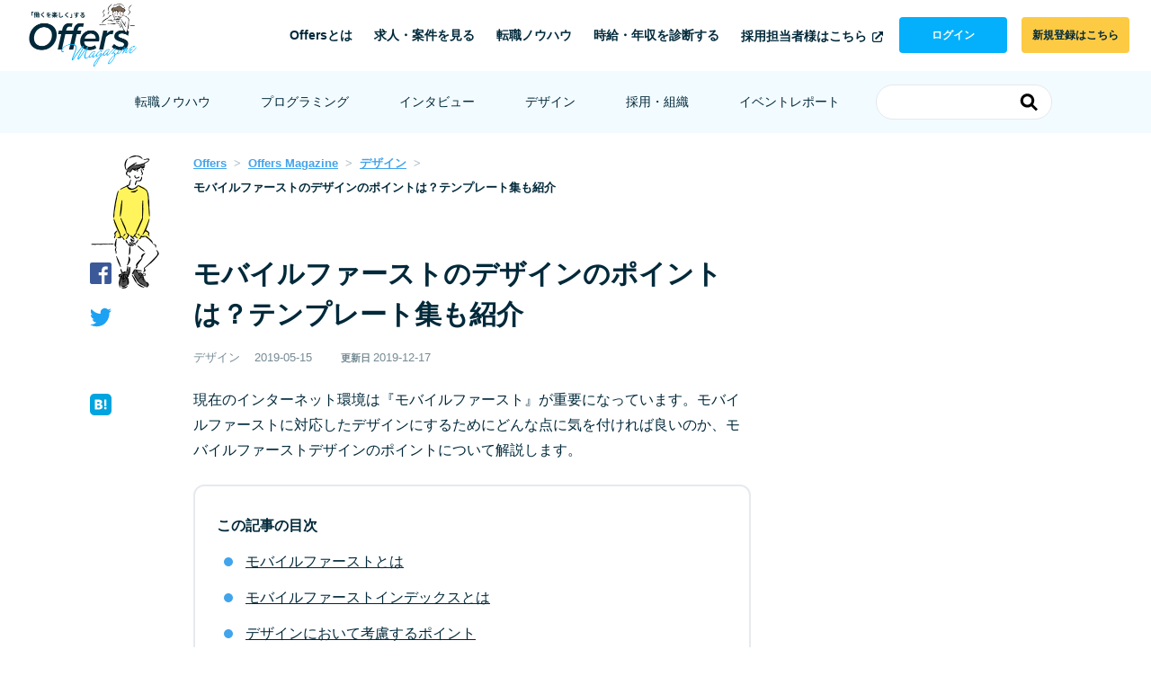

--- FILE ---
content_type: text/html; charset=utf-8
request_url: https://offers.jp/media/design/a_797
body_size: 19600
content:
<!DOCTYPE html>
<html>

<head>
  <meta charset="utf-8">
  <title>モバイルファーストのデザインのポイントは？テンプレート集も紹介 | Offers Magazine</title>
  <meta name="viewport" content="width=device-width, initial-scale=1.0">
  <meta http-equiv="x-ua-compatible" content="ie=edge">
  <meta name="description" content="現在のインターネット環境は『モバイルファースト』が重要になっています。モバイルファーストに対応したデザインにするためにどんな点に気を付ければ良いのか、モバイルファーストデザインのポイントについて解説します。" />


  <link rel="shortcut icon" href="/assets/favicons/favicon-33390fcaeda887bf79b43f1b02b03cd356fa9a25088e3c12eaaec23dc922cbb8.ico">
<link rel="icon" sizes="192x192" href="/assets/favicons/touch-icon-192x192-e63c9738c91a926242d74131e240d1998115facaf0103fe6ce4a75f5df91e149.png">
<link rel="apple-touch-icon-precomposed" sizes="180x180" href="/assets/favicons/apple-touch-icon-180x180-precomposed-4147d2c8a129ea54a3cdd2d0af381c5ab5185a3fa65a040dc2865f4aa8473316.png">
<link rel="apple-touch-icon-precomposed" sizes="152x152" href="/assets/favicons/apple-touch-icon-152x152-precomposed-afa11253d158ca6a819fe0c2b7606118a1f2249c17b1f6ba037daf3a7a7c4f8c.png">
<link rel="apple-touch-icon-precomposed" sizes="144x144" href="/assets/favicons/apple-touch-icon-144x144-precomposed-7923d5e54b7164390d4598c00bbbde73c2fe5ac428d494c8d5c4835bf01189f2.png">
<link rel="apple-touch-icon-precomposed" sizes="120x120" href="/assets/favicons/apple-touch-icon-120x120-precomposed-646f4b817f4ce1694e099a5ee17e08465f855a7b2dcfd284c9eed455801a6ba8.png">
<link rel="apple-touch-icon-precomposed" sizes="114x114" href="/assets/favicons/apple-touch-icon-114x114-precomposed-9887a5da08999ed195d2b6653d3e4486f31ef3adb4c9a1cf6421bfbcaccc6e3d.png">
<link rel="apple-touch-icon-precomposed" sizes="76x76" href="/assets/favicons/apple-touch-icon-76x76-precomposed-52991a98681a61610ee244f9248f0eba16b243dd9e6b2c5f6ff9beb4905da898.png">
<link rel="apple-touch-icon-precomposed" sizes="72x72" href="/assets/favicons/apple-touch-icon-72x72-precomposed-7dc5c6efa8cc9a30646342a4c8bf54df96bf8be54b23ce6dd14c67dcb7b9733a.png">
<link rel="apple-touch-icon-precomposed" href="/assets/favicons/apple-touch-icon-precomposed-46508c7c601a51b63677921ca3427a8d6f524eef02d7a07cb9a71fcda81007b5.png">


  <link rel="stylesheet" media="screen" href="/assets/prism-f60b2d6fd8fb36108ad13eed310717f35a4dc23ac2b142598c2ef88d37f870c5.css" />
  <script src="/assets/libs/prism.min-13d2c197f4aa99e1c7dfae45f3c6aacdcf522d8c047628b7ccdbe80179428d36.js"></script>

      <link rel="canonical" href="https://offers.jp/media/design/a_797">


    <link rel="alternate" type="application/rss+xml" title="RSS" href="https://offers.jp/media/design/feed.rss" />

  <meta property="og:title" content="モバイルファーストのデザインのポイントは？テンプレート集も紹介 | Offers Magazine" />
  <meta property="og:type" content="website" />
  <meta property="og:description" content="現在のインターネット環境は『モバイルファースト』が重要になっています。モバイルファーストに対応したデザインにするためにどんな点に気を付ければ良いのか、モバイルファーストデザインのポイントについて解説します。" />
  <meta property="og:locale" content="ja_JP" />
  <meta property="og:site_name" content="Offers Magazine" />
  <meta property="og:url" content="https://offers.jp/media/design/a_797" />
<meta property="og:image" content="https://assets.offers.jp/media/wp-content/uploads/2019/04/30200354/apple-brand-branding-54284.jpg" />


  <script type="application/ld+json">
    {"@context":"https://schema.org","@type":"WebPage","mainEntityOfPage":{"@type":"WebPage","@id":"https://offers.jp/media/design/a_797"},"headline":"モバイルファーストのデザインのポイントは？テンプレート集も紹介","datePublished":"2019-05-15T17:08:08+0900","dateModified":"2019-12-17T00:00:00+0900","description":"現在のインターネット環境は『モバイルファースト』が重要になっています。モバイルファーストに対応したデザインにするためにどんな点に気を付ければ良いのか、モバイルファーストデザインのポイントについて解説します。","name":"offers","alternateName":"オファーズ","about":"エンジニア・デザイナーのための副業・転職の採用サービス","publisher":{"@type":"Organization","name":"株式会社Overflow","alternateName":"Overflow,inc.","founder":{"name":"鈴木 裕斗","type":"Person"},"foundingDate":"June,2017","sameAs":"https://overflow.co.jp/","address":{"@type":"PostalAddress","addressLocality":"Tokyo","addressRegion":"JP","postalCode":"1050001","streetAddress":"東京都港区虎ノ門1丁目1番21号 新虎ノ門実業会館5F"}}}
  </script>


  <meta name="google-site-verification" content="d7L-kCqRodU8bo2z6TuliyUUzLmRa6uoKvYKUKbxplQ" />
    <meta content="summary" name="twitter:card" />
  <meta name="twitter:card" content="summary_large_image">
  <meta name="twitter:image" content="https://assets.offers.jp/media/wp-content/uploads/2019/04/30200354/apple-brand-branding-54284.jpg">
  <meta name="twitter:site" content="@Offers_jp" />
  <meta name="twitter:title" content="モバイルファーストのデザインのポイントは？テンプレート集も紹介">
  <meta name="twitter:description" content="現在のインターネット環境は『モバイルファースト』が重要になっています。モバイルファーストに対応したデザインにするためにどんな点に気を付ければ良いのか、モバイルファーストデザインのポイントについて解説します。">

  <meta property="fb:app_id" content="615236925209818" />
  
  <link rel="stylesheet" media="all" href="/packs/css/media-4f02e839.css" />
  
<script src="/assets/cookie_handler-1f58308fa0c65f7cbb0889bf93a3a5f86afe593b0592444b70c3270b750d270a.js" data-turbolinks-track="reload"></script>
<script src="/assets/nonlogin_track-cda1b5865c1ffb7d8168cd7a636cb71a5f08836e71e688140597bceed7dfe3f5.js" data-turbolinks-track="reload" defer="defer"></script>

<!-- Google Tag Manager -->
<script>(function(w,d,s,l,i){w[l]=w[l]||[];w[l].push({'gtm.start':
new Date().getTime(),event:'gtm.js'});var f=d.getElementsByTagName(s)[0],
j=d.createElement(s),dl=l!='dataLayer'?'&l='+l:'';j.async=true;j.src=
'https://www.googletagmanager.com/gtm.js?id='+i+dl;f.parentNode.insertBefore(j,f);
})(window,document,'script','dataLayer','GTM-NWRKX2S');</script>
<!-- End Google Tag Manager -->

  <script src="/assets/cookie_handler-1f58308fa0c65f7cbb0889bf93a3a5f86afe593b0592444b70c3270b750d270a.js" data-turbolinks-track="reload"></script>
<script src="/assets/first_touch_track-c5531fd07428a4b80c7742877714c3a073c25b7118ab42efc8b7a2c87d2321a6.js" data-turbolinks-track="reload" defer="defer"></script>

  <!-- Global site tag (gtag.js) - Google Analytics -->
<script async src="https://www.googletagmanager.com/gtag/js?id=UA-98115975-8"></script>
<script>
  window.dataLayer = window.dataLayer || [];
  function gtag(){dataLayer.push(arguments);}
  gtag('js', new Date());
  gtag('config', 'UA-98115975-8', { 'send_page_view': false });
</script>

</head>

<body><!-- Google Tag Manager (noscript) -->
<noscript><iframe src="https://www.googletagmanager.com/ns.html?id=GTM-NWRKX2S"
height="0" width="0" style="display:none;visibility:hidden"></iframe></noscript>
<!-- End Google Tag Manager (noscript) -->


<script src="https://d.line-scdn.net/r/web/social-plugin/js/thirdparty/loader.min.js" async="async" defer="defer"></script>

<div class="l-container">
  <header class="p-globalHeader__pc">
  <div class="-logo">
    <a href="/media">
      <img src="/assets/media/logo_offersMagazine_illust-043c5006caeca55da63e89ff3bda00a06599b7abeff01d402d017570e425ebaf.png" alt="副業・兼業に役立つOffers Magazine" />
    </a>
  </div>
  <nav class="-nav">
    <ul>
      <li><a href="/lp">Offersとは</a></li>
      <li><a href="/jobs">求人・案件を見る</a></li>
      <li><a href="/media/job-change">転職ノウハウ</a></li>
      <li><a href="/salary_diagnosis/diagnosis">時給・年収を診断する</a></li>
      <li>
        <a href="/client/lp">採用担当者様はこちら
          <svg role="img" width="16" height="16" class="c-icon">
            <use xlink:href="/assets/external-08d796ec0d03c488139dd168857e68c77613536d390510fc1c17c551a0f81283.svg#external"></use>
          </svg>
        </a>
      </li>
      <li class="-button -login">
        <a href="/worker/login">ログイン</a></li>
      <li class="-button -signUp">
        <a href="/worker/signup">新規登録はこちら</a>
      </li>
    </ul>
  </nav>
</header><!-- /.p-globalHeader-pc -->

<nav class="p-subNavigation__pc">
  <ul>
    <li><a href="/media/job-change">転職ノウハウ</a></li>
    <li><a href="/media/programming">プログラミング</a></li>
    <li><a href="/media/interviews">インタビュー</a></li>
    <li><a href="/media/design">デザイン</a></li>
    <li><a href="/media/hr">採用・組織</a></li>
    <li><a href="/media/event-report">イベントレポート</a></li>
    <li class="-search">
      <form action="https://offers.jp/media/search" accept-charset="UTF-8" data-remote="true" method="get">
      <input type="text" name="q" id="q" />
      <button name="button" type="submit" class="-searchIconWrapper">
      <svg role="img" width="20" height="20" class="c-icon -searchIcon">
        <use xlink:href="/assets/media/icons-e429ce6aaa277f7723ae378e99b4420f46fee9d181e3e36beff33d2347f86d54.svg#icon-search" />
      </svg>
</button></form>    </li>
  </ul>
</nav><!-- /.p-subNavigation__pc -->

<header class="p-globalHeader p-globalHeader__sp">
  <div class="p-globalHeader__logo">
    <a href="/media">
      <img src="/assets/media/logo_offersMagazine_illust-043c5006caeca55da63e89ff3bda00a06599b7abeff01d402d017570e425ebaf.png" alt="副業・兼業に役立つOffers Magazine" />
    </a>
  </div>
  <nav class="p-globalHeader__menu">
    <div class="-background"></div>
    <div class="-wrapper">
      <a class="-signUp" href="/worker/signup">新規登録はこちら</a>
      <a class="-login" href="/worker/login">ログイン</a>
      <p class="-menuTitle">offersについて</p>
      <ul class="-menulist">
        <li><a href="/lp">Offersとは</a></li>
        <li><a href="/jobs">求人・案件を見る</a></li>
        <li><a href="/media/job-change">転職ノウハウ</a></li>
        <li><a href="/salary_diagnosis/diagnosis">時給・年収を診断する</a></li>
        <li>
          <a href="/client/lp">採用担当者様はこちら
            <svg role="img" width="16" height="16" class="c-icon">
              <use xlink:href="/assets/external-08d796ec0d03c488139dd168857e68c77613536d390510fc1c17c551a0f81283.svg#external"></use>
            </svg>
          </a>
        </li>
      </ul>
      <p class="-menuTitle">記事カテゴリー</p>
      <ul class="-menulist -article">
        <li><a href="/media/job-change">転職ノウハウ</a></li>
        <li><a href="/media/programming">プログラミング</a></li>
        <li><a href="/media/interviews">インタビュー</a></li>
        <li><a href="/media/design">デザイン</a></li>
        <li><a href="/media/hr">採用・組織</a></li>
        <li><a href="/media/event-report">イベントレポート</a></li>
      </ul>
    </div>
  </nav><!-- /.p-globalHeader__menu -->
  <div class="p-globalHeader__toggle">
    <div>
      <span></span>
      <span></span>
      <span></span>
    </div>
  </div>
  <nav class="p-globalHeader__search">
    <div class="p-globalHeader__search__toggle">
      <svg role="img" width="24" height="24" class="c-icon">
        <use xlink:href="/assets/media/icons-e429ce6aaa277f7723ae378e99b4420f46fee9d181e3e36beff33d2347f86d54.svg#icon-search" />
      </svg>
    </div>
    <div class="p-globalHeader__search__menu">
      <form class="p-heroArea__search__form" action="https://offers.jp/media/search" accept-charset="UTF-8" data-remote="true" method="get">
      <input name="utf8" type="hidden" value="&#x2713;" />
      <svg role="img" width="24" height="24" class="c-icon">
        <use xlink:href="/assets/media/icons-e429ce6aaa277f7723ae378e99b4420f46fee9d181e3e36beff33d2347f86d54.svg#icon-search" />
      </svg>
      <input type="text" name="q" id="search-c-control-list-pc" class="c-control" size="25" placeholder="キーワード検索" />
      <button class="p-globalHeader__search__search">
        <svg role="img" width="24" height="24">
          <use xlink:href="/assets/media/icons-e429ce6aaa277f7723ae378e99b4420f46fee9d181e3e36beff33d2347f86d54.svg#icon-search" />
        </svg>
      </button>
      <button type="button" class="p-globalHeader__search__close -active">
        <img src="/assets/media/icon-close-48ae4ba297bcbf59591b81ed68b4186730cc5b3f8dfd5d52580cf2fb05ee52e7.svg" alt="Close" />
      </button>
</form>    </div>
  </nav>
  <nav class="c-mobileGlobalSearch">
    <div class="c-mobileGlobalSearch__toggle">
      <svg role="img" width="24" height="24" class="c-icon">
        <use xlink:href="/assets/media/icons-e429ce6aaa277f7723ae378e99b4420f46fee9d181e3e36beff33d2347f86d54.svg#icon-search" />
      </svg>
    </div>
    <div class="c-mobileGlobalSearch__menu">
      <div class="c-mobileGlobalSearch__inner">
        <h3 class="c-mobileGlobalSearch__title">検索</h3>
        <form class="p-heroArea__search__form" action="https://offers.jp/media/search" accept-charset="UTF-8" data-remote="true" method="get">
        <input name="utf8" type="hidden" value="&#x2713;" />
        <input type="text" name="q" id="q" class="c-control" size="25" placeholder="キーワード検索" />
        <input type="submit" name="commit" value="検索" class="c-button -primary" data-disable-with="検索" />
</form>      </div>
    </div>
  </nav>
</header>

  <script charset="utf-8" type="text/javascript" src="//js.hsforms.net/forms/v2.js"></script>
<script>
  var articleId = 797
</script>






<main itemscope itemtype="http://schema.org/Article" class="l-main">
  <div class="l-single -column3">
    <div class="l-single__social">
      <div class="p-articleFixedSocial">
  <ul>
    <li>
      <a rel="nofollow" target="_blank" href="https://www.facebook.com/sharer/sharer.php?u=https://offers.jp/media/design/a_797&amp;src=sdkpreparse">
        <svg role="img" width="24" height="24" class="c-icon -fb">
          <use xlink:href="/assets/media/icons-e429ce6aaa277f7723ae378e99b4420f46fee9d181e3e36beff33d2347f86d54.svg#icon-fb" />
        </svg>
      </a>
    </li>
    <li>
      <a rel="nofollow" target="_blank" href="https://twitter.com/intent/tweet?url=https://offers.jp/media/design/a_797&text=%E3%83%A2%E3%83%90%E3%82%A4%E3%83%AB%E3%83%95%E3%82%A1%E3%83%BC%E3%82%B9%E3%83%88%E3%81%AE%E3%83%87%E3%82%B6%E3%82%A4%E3%83%B3%E3%81%AE%E3%83%9D%E3%82%A4%E3%83%B3%E3%83%88%E3%81%AF%EF%BC%9F%E3%83%86%E3%83%B3%E3%83%97%E3%83%AC%E3%83%BC%E3%83%88%E9%9B%86%E3%82%82%E7%B4%B9%E4%BB%8B @Offers_jp">
        <svg role="img" width="24" height="24" class="c-icon -tw">
          <use xlink:href="/assets/media/icons-e429ce6aaa277f7723ae378e99b4420f46fee9d181e3e36beff33d2347f86d54.svg#icon-tw" />
        </svg>
      </a>
    </li>
    <li>
      <div class="line-it-button" data-lang="ja" data-type="share-c" data-ver="3" data-url="https://offers.jp/media/design/a_797" data-color="default" data-size="small" style="display: none;"></div>
    </li>
    <li>
      <a rel="nofollow" target="_blank" href="https://b.hatena.ne.jp/entry/s/offers.jp/media/design/a_797">
        <svg
          role="img"
          width="24"
          height="24"
          class="c-icon -hatena"
        >
          <use xlink:href="/assets/media/icons-e429ce6aaa277f7723ae378e99b4420f46fee9d181e3e36beff33d2347f86d54.svg#icon-hatena" />
        </svg>
      </a>
    </li>
  </ul>
</div>
    </div>
    <article class="l-single__article l-article">
      <section class="l-section">
        
<ul itemscope itemtype="http://schema.org/BreadcrumbList" class="c-breadcrumb">
  <li itemprop="itemListElement" itemscope itemtype="http://schema.org/ListItem"><a itemprop="item" href="https://offers.jp/"><span itemprop="name">Offers</span></a><meta itemprop="position" content="1" /></li>
  <li itemprop="itemListElement" itemscope itemtype="http://schema.org/ListItem"><a itemprop="item" href="https://offers.jp/media"><span itemprop="name">Offers Magazine</span></a><meta itemprop="position" content="2" /></li>
    <li itemprop="itemListElement" itemscope itemtype="http://schema.org/ListItem"><a itemprop="item" href="https://offers.jp/media/design"><span itemprop="name">デザイン</span></a><meta itemprop="position" content="3" /></li>
    <li itemprop="itemListElement" itemscope itemtype="http://schema.org/ListItem"><span itemprop="name">モバイルファーストのデザインのポイントは？テンプレート集も紹介</span><meta itemprop="position" content="4" /></li>
</ul>

      </section>
      <section class="l-section" itemprop="text">
        <!-- //=============== Content Start =============== -->
        <div class="p-article">
          <h1 itemprop="headline name">モバイルファーストのデザインのポイントは？テンプレート集も紹介</h1>
          <div class="p-article__meta">
            <div class="p-article__meta__category" itemprop="articleSection">
              デザイン
            </div>
            <time class="p-article__meta__date" itemprop="datePublished dateModified" datetime="
              2019-05-15　17:08:08">2019-05-15</time>
            <span class="p-article__meta__category"></span>
              <time class="p-article__meta__date"><b class="small">更新日 </b>2019-12-17</time>
          </div>
            
            <p>現在のインターネット環境は『モバイルファースト』が重要になっています。モバイルファーストに対応したデザインにするためにどんな点に気を付ければ良いのか、モバイルファーストデザインのポイントについて解説します。</p>
          <div class="p-mobileSocial">
            <ul>
              <li>
                <a class="c-mobileSocial -tw" href="https://twitter.com/intent/tweet?url=https://offers.jp/media/design/a_797&text=%E3%83%A2%E3%83%90%E3%82%A4%E3%83%AB%E3%83%95%E3%82%A1%E3%83%BC%E3%82%B9%E3%83%88%E3%81%AE%E3%83%87%E3%82%B6%E3%82%A4%E3%83%B3%E3%81%AE%E3%83%9D%E3%82%A4%E3%83%B3%E3%83%88%E3%81%AF%EF%BC%9F%E3%83%86%E3%83%B3%E3%83%97%E3%83%AC%E3%83%BC%E3%83%88%E9%9B%86%E3%82%82%E7%B4%B9%E4%BB%8B @Offers_jp" rel="nofollow" target="_blank">ツイート</a>
              </li>
              <li>
                <a class="c-mobileSocial -fb" href="https://www.facebook.com/sharer/sharer.php?u=https://offers.jp/media/design/a_797&amp;src=sdkpreparse" rel="nofollow" target="_blank">シェア</a>
              </li>
              <li>
                <a class="c-mobileSocial -hatena" href="https://b.hatena.ne.jp/entry/s/offers.jp/media/design/a_797" rel="nofollow" target="_blank">はてな</a>
              </li>
            </ul>
          </div>
          <div class="c-articleIndex">
            <div class="c-articleIndex__title">この記事の目次</div>
            <ul class="c-articleIndex__lists c-list">
              <li><a href="#outline-1">モバイルファーストとは</a></li>
              <li><a href="#outline-2">モバイルファーストインデックスとは</a></li>
              <li><a href="#outline-3">デザインにおいて考慮するポイント</a></li>
              <li><a href="#outline-4">レスポンシブデザインテンプレートを参考に</a></li>
              <li><a href="#outline-5">まとめ</a></li>
            </ul>
          </div>
          <div itemprop="articleBody"><h2 id="outline-1">モバイルファーストとは</h2>

<div class="c-articleImage"><img src="/assets/lazy-loading-092999bac0b4aeb028752b0f390fbe5133a8a003026f7181e17fe7a07f293adb.png" alt="" data-src="https://assets.offers.jp/media/wp-content/uploads/2019/04/30200354/apple-brand-branding-54284.jpg" class="lazy"></div>


<p>スマートフォンが台頭してから、利用者数は増加の一途を辿っています。『モバイルファースト』は、そんな現在の環境に適応するために生み出された考え方です。どのようなものなのかを詳しく解説します。</p>
<h3>モバイル表示でのデザインを優先すること</h3>

<p>モバイルファーストを一言で表すと『モバイルでの表示デザインをPCよりも優先させる考え方』です。</p>

<p>総務省の統計によると、スマートフォンの出荷台数は近年さらに増加傾向にあり、2019年には16億台を超えるとの予測も出ています。一方のPCの方は減少を続け、2019年時点で約13億台とモバイル市場の売上を下回り、今後もさらに減少する見込みです。</p>

<p>このような社会の流れを受けて、現状のWebサイトではPCの表示よりも、モバイル端末でのデザインを優先する傾向にあります。スマートフォンユーザーがインターネットを利用する際にストレスにならないよう、配慮したWebデザインが今後さらに求められるでしょう。</p>

<p><a href="http://www.soumu.go.jp/johotsusintokei/whitepaper/ja/h29/html/na000000.html" target="_blank" rel="noopener">総務省『平成29年版　情報通信白書のポイント』</a></p>
<h2 id="outline-2">モバイルファーストインデックスとは</h2>

<div class="c-articleImage"><img src="/assets/lazy-loading-092999bac0b4aeb028752b0f390fbe5133a8a003026f7181e17fe7a07f293adb.png" alt="" data-src="https://assets.offers.jp/media/wp-content/uploads/2019/04/28143823/le-buzz-567189-unsplash.jpg" class="lazy"></div>


<p>2018年3月より、Googleは『モバイルファーストインデックス』を正式にスタートさせました。モバイルファーストインデックスの導入でインターネット環境は何が変わったのかを解説します。</p>
<h3>従来の方式との違い</h3>

<p>Googleなどの検索エンジンは、検索キーワードが含まれているか、見やすいページになっているかなどをプログラムによって評価した上で、データベースに整理・登録しています。この状態のことを『インデックス』と言います。</p>

<p>モバイルファーストインデックスは、この評価基準を『モバイル端末での読みやすさ』をPCの読みやすさよりも優先するという方針です。</p>

<p>スマートフォンで表示すると表示形式が崩れるといったWebサイトは、今後は検索エンジンで上位に表示されにくくなります。</p>
<h3>モバイルファーストインデックスへの対応</h3>

<p>モバイルファーストインデックスへの対応で注目を集めているのは、画面の大きさによって表示する文字の大きさやレイアウトが変わる『レスポンシブデザイン』です。今後Webサイトは、レスポンシブデザインで構築する必要があります。</p>

<p>モバイルユーザーにとって使いやすいサイトを目指す『モバイルフレンドリー』に沿うこともポイントになっていると言えるでしょう。</p>
<h2 id="outline-3">デザインにおいて考慮するポイント</h2>

<div class="c-articleImage"><img src="/assets/lazy-loading-092999bac0b4aeb028752b0f390fbe5133a8a003026f7181e17fe7a07f293adb.png" alt="" data-src="https://assets.offers.jp/media/wp-content/uploads/2019/04/28020315/cellphone-cellular-cellular-telephone-1437863.jpg" class="lazy"></div>


<p>それでは実際にモバイルファーストに対応するためにどのようなことに気を付けるべきでしょうか？Webサイトのデザインにおいて考慮するポイントを解説します。</p>
<h3>タッチパネル操作</h3>

<p>スマホでの操作はPCと異なり、タップとスワイプが基本となります。モバイルファーストに対応するのであれば、このタッチパネル操作のしやすさはポイントです。</p>

<p>指でタップしやすいように、ボタンやリンクのサイズを大きくして、ボタン同士が近くにあってタップミスを誘発しやすいデザインにしないなどの配慮は必要になります。</p>

<p>また、スワイプできる画面かどうかを判別できるヒントや誘導などがあると、ユーザビリティは向上するでしょう。</p>
<h3>小さな画面サイズ</h3>

<p>スマホやで表示する場合、PCディスプレイと比較するとどうしても小さなサイズになってしまいます。この小さな画面に対応することも大切になってきます。</p>

<p>文字が細かすぎないことや、画像の大きさは全体像が見えるように調整するといった配慮に加え、1画面に表示する情報量についても考える必要があるでしょう。表示するページを分けるなどして、スマホユーザーにとって見やすいページを意識することがポイントです。</p>
<h3>片手での操作</h3>

<p>片手で操作することを意識したデザインを考慮する必要があります。例えば右利きの人がスマホを操作すると、左上は届きにくい場所になりますので、ここにはボタンやメニューを配置しないことが重要です。</p>

<p>PCの場合は左上に重要なメニューをもってきがちですが、スマホの場合は下にあった方が指が届きやすいため、操作しやすくなることを覚えておきましょう。</p>
<h2 id="outline-4">レスポンシブデザインテンプレートを参考に</h2>

<div class="c-articleImage"><img src="/assets/lazy-loading-092999bac0b4aeb028752b0f390fbe5133a8a003026f7181e17fe7a07f293adb.png" alt="" data-src="https://assets.offers.jp/media/wp-content/uploads/2019/05/14170452/blur-cellphone-close-up-369376.jpg" class="lazy"></div>


<p>レスポンシブデザインを自分で作成するには、プログラミングの知識が必要です。「レスポンシブデザインを作成するほどプログラミングの技術に自信が無い」という人は、レスポンシブデザインのテンプレートを活用しましょう。</p>
<h3>TempNate</h3>

<p>『TempNate』は無料のレスポンシブデザインのテンプレートを配布しているページです。会員登録を行わなくても商用利用が可能である点が特徴です。</p>

<p>ダウンロード後の操作が分かりやすく説明されているので、レスポンシブデザインの初心者でも参考になるサイトです。画像素材も配布しているので、あわせて使ってみるとよいでしょう。</p>

<p><a href="http://tempnate.com/responsive/" target="_blank" rel="noopener">TempNate</a></p>
<h3>無料ホームページテンプレート.com</h3>

<p>こちらはレスポンシブデザインやHTMLなど、Webで使うさまざまなテンプレートが揃えられています。商業利用も無料です。</p>

<p>サービスの説明やF＆Qなどの分かりやすい説明も記載されています。ただし、著作表記をしない場合は有料になりますので注意しましょう。高品質のテンプレートが多いのが特徴です。</p>

<p><a href="http://f-tpl.com/" target="_blank" rel="noopener">無料ホームページテンプレート.com</a></p>
<h2 id="outline-5">まとめ</h2>

<p>モバイルファーストデザインは、スマートフォンなどをはじめとしたモバイルでも読みやすく、操作しやすいデザインのことを指します。モバイルで読みやすくするには操作性や文字や画像の大きさ、情報量などを意識したデザインを心がけましょう。</p>

<p>レスポンシブデザインを活用するのも有効です。いちからレスポンシブデザインの設計が難しい場合、テンプレートを使うのがおすすめです。テンプレートを無料で配布しているサイトもありますのでチェックしてみてください。</p></div>
          

          
          


          <div hidden>
            <span itemprop="author">Offers Magazine</span>
            <span itemscope itemtype="http://schema.org/Organization" itemprop="publisher">
              <span itemprop="name">Offers Magazine</span>
              <span
                itemprop="logo" itemscope itemtype="http://schema.org/ImageObject">
                <link itemprop="url" href="/assets/media/image_logo-4a39d8d86551d77e64a19b7b8ea3d81a22d7c42da7e6f60cee3b7ef9be62686c.png" />
              </span>
            </span>
          </div>
        </div>
        <!-- //=============== Content end =============== -->
      </section>
      <section class="l-section">
      </section>
      <section class="l-section">
        <div class="p-articleSocial">
  <div class="p-articleSocial__label">この記事をシェア</div>
  <ul class="p-articleSocial__icons">
    <li>
      <a rel="nofollow" target="_blank" href="https://www.facebook.com/sharer/sharer.php?u=https://offers.jp/media/design/a_797&amp;src=sdkpreparse">
        <svg role="img" width="24" height="24" class="c-icon -fb">
          <use xlink:href="/assets/media/icons-e429ce6aaa277f7723ae378e99b4420f46fee9d181e3e36beff33d2347f86d54.svg#icon-fb" />
        </svg>
      </a>
    </li>
    <li>
      <a rel="nofollow" target="_blank" href="https://twitter.com/intent/tweet?url=https://offers.jp/media/design/a_797&text=%E3%83%A2%E3%83%90%E3%82%A4%E3%83%AB%E3%83%95%E3%82%A1%E3%83%BC%E3%82%B9%E3%83%88%E3%81%AE%E3%83%87%E3%82%B6%E3%82%A4%E3%83%B3%E3%81%AE%E3%83%9D%E3%82%A4%E3%83%B3%E3%83%88%E3%81%AF%EF%BC%9F%E3%83%86%E3%83%B3%E3%83%97%E3%83%AC%E3%83%BC%E3%83%88%E9%9B%86%E3%82%82%E7%B4%B9%E4%BB%8B @Offers_jp">
        <svg role="img" width="24" height="24" class="c-icon -tw">
          <use xlink:href="/assets/media/icons-e429ce6aaa277f7723ae378e99b4420f46fee9d181e3e36beff33d2347f86d54.svg#icon-tw" />
        </svg>
      </a>
    </li>
    <li>
      <div class="line-it-button" data-lang="ja" data-type="share-c" data-ver="3" data-url="https://offers.jp/media/design/a_797" data-color="default" data-size="small" style="display: none;"></div>
    </li>
    <li>
      <a rel="nofollow" target="_blank" href="https://b.hatena.ne.jp/entry/s/offers.jp/media/design/a_797">
        <svg
          role="img"
          width="24"
          height="24"
          class="c-icon -hatena"
        >
          <use xlink:href="/assets/media/icons-e429ce6aaa277f7723ae378e99b4420f46fee9d181e3e36beff33d2347f86d54.svg#icon-hatena" />
        </svg>
      </a>
    </li>
  </ul>
</div>
      </section>
    </article>
    <div class="l-single__side" id="sidebar_ad_component"></div>
  </div>
  
<div class="c-requirementsList__wrap -carousel">
  <div class="c-requirementsList__inner">
    <h3 class="c-filterLink__sectionTitle">あなたにおすすめの新着求人・案件</h3>
    <div class="c-requirementsList owl-requirementsCarousel owl-carousel">

      <div class="c-requirementsList__item">
        <a href="https://offers.jp/jobs/93664?utm_source=media&amp;utm_referrer%3Dhttps%253A%252F%252Foffers.jp%252Fmedia%252Fdesign%252Fa_797" class="-componentLink"></a>
          <a href="https://offers.jp/jobs/93664?utm_source=media&amp;utm_referrer%3Dhttps%253A%252F%252Foffers.jp%252Fmedia%252Fdesign%252Fa_797" class="-image lazy-background" data-placeholder="/assets/lazy-loading-092999bac0b4aeb028752b0f390fbe5133a8a003026f7181e17fe7a07f293adb.png" data-real="https://assets.offers.jp/uploads/production/company_job_description/header_img_url/90132/0e230311-4ed4-42f6-800a-e1cf7867d948.png" style="background-image: url(/assets/lazy-loading-092999bac0b4aeb028752b0f390fbe5133a8a003026f7181e17fe7a07f293adb.png);"></a>
        <div class="-textArea">
          <h4 class="-title">少数精鋭で最新のAIドリブン開発にキャッチアップしていくソフトウェアエンジニア</h4>
          <div class="-companyInfo">
              <div class="-companyLogo lazy-background" data-placeholder="/assets/lazy-loading-092999bac0b4aeb028752b0f390fbe5133a8a003026f7181e17fe7a07f293adb.png" data-real="https://assets.offers.jp/uploads/production/company/icon_img_url/26201/c552d0d8-e29b-4789-bab9-c96d2c10ac63.png" style="background-image: url(/assets/lazy-loading-092999bac0b4aeb028752b0f390fbe5133a8a003026f7181e17fe7a07f293adb.png);"></div>
              <p class="-companyName">株式会社Wrusty</p>
          </div>
          <ul class="-requirementDetailList">
            <li>
              <p class="-label">雇用形態</p>
              <p class="-item">正社員</p>
            </li>
            <li>
              <p class="-label">勤務場所</p>
              <p class="-item">週2-3回程度</p>
            </li>
            <li>
              <p class="-label">稼働時間</p>
              <p class="-item">10:00 ~ 19:00</p>
            </li>
            <li>
              <p class="-label">時給</p>
              <p class="-item">年収 800万〜1,100万</p>
            </li>
            <li>
              <p class="-label">技術スタック</p>
              <p class="-item"><a href="/jobs/skills/265">SQL</a>, <a href="/jobs/skills/235">Docker</a>, <a href="/jobs/skills/234">AWS</a>, <a href="/jobs/skills/303">AI</a>, <a href="/jobs/skills/356">ECS</a>, <a href="/jobs/skills/822">FastAPI</a>, <a href="/jobs/skills/250">Vue.js</a>, <a href="/jobs/skills/752">RAG</a>, <a href="/jobs/skills/252">TypeScript</a>, <a href="/jobs/skills/389">Django</a></p>
            </li>
          </ul>
           <ul class="c-requirementsTags__List">
              <li class="c-requirementsTag">フルスタックエンジニア</li>
          </ul>
        </div>
        <div class="-buttonArea">
          <a href="https://offers.jp/jobs/93664?utm_source=media&amp;utm_referrer%3Dhttps%253A%252F%252Foffers.jp%252Fmedia%252Fdesign%252Fa_797" class="c-button -medium -outline">詳細を確認する</a>
        </div>
      </div>

      <div class="c-requirementsList__item">
        <a href="https://offers.jp/jobs/93633?utm_source=media&amp;utm_referrer%3Dhttps%253A%252F%252Foffers.jp%252Fmedia%252Fdesign%252Fa_797" class="-componentLink"></a>
          <a href="https://offers.jp/jobs/93633?utm_source=media&amp;utm_referrer%3Dhttps%253A%252F%252Foffers.jp%252Fmedia%252Fdesign%252Fa_797" class="-image lazy-background" data-placeholder="/assets/lazy-loading-092999bac0b4aeb028752b0f390fbe5133a8a003026f7181e17fe7a07f293adb.png" data-real="https://assets.offers.jp/uploads/production/company_job_description/header_img_url/93632/c9f891e7-7c26-4430-9d77-7b150f973589.png" style="background-image: url(/assets/lazy-loading-092999bac0b4aeb028752b0f390fbe5133a8a003026f7181e17fe7a07f293adb.png);"></a>
        <div class="-textArea">
          <h4 class="-title">【Go/React】要件定義から実装までを一気通貫でリードする開発者募集</h4>
          <div class="-companyInfo">
              <div class="-companyLogo lazy-background" data-placeholder="/assets/lazy-loading-092999bac0b4aeb028752b0f390fbe5133a8a003026f7181e17fe7a07f293adb.png" data-real="/assets/jobs/image_companyLogo_blank-2ca51ab5fb9bc61185584a5784cd4c55f3ec9e56c315cc853ae6961ef31a7a04.png" style="background-image: url(/assets/lazy-loading-092999bac0b4aeb028752b0f390fbe5133a8a003026f7181e17fe7a07f293adb.png);"></div>
              <p class="-companyName">株式会社 CROSS SYNC</p>
          </div>
          <ul class="-requirementDetailList">
            <li>
              <p class="-label">雇用形態</p>
              <p class="-item">正社員</p>
            </li>
            <li>
              <p class="-label">勤務場所</p>
              <p class="-item">週1回程度</p>
            </li>
            <li>
              <p class="-label">稼働時間</p>
              <p class="-item">09:30 ~ 18:30</p>
            </li>
            <li>
              <p class="-label">時給</p>
              <p class="-item">年収 600万〜800万</p>
            </li>
            <li>
              <p class="-label">技術スタック</p>
              <p class="-item">-</p>
            </li>
          </ul>
           <ul class="c-requirementsTags__List">
              <li class="c-requirementsTag">フルスタックエンジニア</li>
          </ul>
        </div>
        <div class="-buttonArea">
          <a href="https://offers.jp/jobs/93633?utm_source=media&amp;utm_referrer%3Dhttps%253A%252F%252Foffers.jp%252Fmedia%252Fdesign%252Fa_797" class="c-button -medium -outline">詳細を確認する</a>
        </div>
      </div>

      <div class="c-requirementsList__item">
        <a href="https://offers.jp/jobs/93632?utm_source=media&amp;utm_referrer%3Dhttps%253A%252F%252Foffers.jp%252Fmedia%252Fdesign%252Fa_797" class="-componentLink"></a>
          <a href="https://offers.jp/jobs/93632?utm_source=media&amp;utm_referrer%3Dhttps%253A%252F%252Foffers.jp%252Fmedia%252Fdesign%252Fa_797" class="-image lazy-background" data-placeholder="/assets/lazy-loading-092999bac0b4aeb028752b0f390fbe5133a8a003026f7181e17fe7a07f293adb.png" data-real="https://assets.offers.jp/uploads/production/company_job_description/header_img_url/93632/c9f891e7-7c26-4430-9d77-7b150f973589.png" style="background-image: url(/assets/lazy-loading-092999bac0b4aeb028752b0f390fbe5133a8a003026f7181e17fe7a07f293adb.png);"></a>
        <div class="-textArea">
          <h4 class="-title">【QA/テスト自動化】技術的な品質保証と薬事規制に則ったガイドライン策定をリード</h4>
          <div class="-companyInfo">
              <div class="-companyLogo lazy-background" data-placeholder="/assets/lazy-loading-092999bac0b4aeb028752b0f390fbe5133a8a003026f7181e17fe7a07f293adb.png" data-real="/assets/jobs/image_companyLogo_blank-2ca51ab5fb9bc61185584a5784cd4c55f3ec9e56c315cc853ae6961ef31a7a04.png" style="background-image: url(/assets/lazy-loading-092999bac0b4aeb028752b0f390fbe5133a8a003026f7181e17fe7a07f293adb.png);"></div>
              <p class="-companyName">株式会社 CROSS SYNC</p>
          </div>
          <ul class="-requirementDetailList">
            <li>
              <p class="-label">雇用形態</p>
              <p class="-item">正社員</p>
            </li>
            <li>
              <p class="-label">勤務場所</p>
              <p class="-item">週1回程度</p>
            </li>
            <li>
              <p class="-label">稼働時間</p>
              <p class="-item">09:30 ~ 18:30</p>
            </li>
            <li>
              <p class="-label">時給</p>
              <p class="-item">年収 600万〜800万</p>
            </li>
            <li>
              <p class="-label">技術スタック</p>
              <p class="-item">-</p>
            </li>
          </ul>
           <ul class="c-requirementsTags__List">
              <li class="c-requirementsTag">QAエンジニア</li>
          </ul>
        </div>
        <div class="-buttonArea">
          <a href="https://offers.jp/jobs/93632?utm_source=media&amp;utm_referrer%3Dhttps%253A%252F%252Foffers.jp%252Fmedia%252Fdesign%252Fa_797" class="c-button -medium -outline">詳細を確認する</a>
        </div>
      </div>

      <div class="c-requirementsList__item">
        <a href="https://offers.jp/jobs/93631?utm_source=media&amp;utm_referrer%3Dhttps%253A%252F%252Foffers.jp%252Fmedia%252Fdesign%252Fa_797" class="-componentLink"></a>
          <a href="https://offers.jp/jobs/93631?utm_source=media&amp;utm_referrer%3Dhttps%253A%252F%252Foffers.jp%252Fmedia%252Fdesign%252Fa_797" class="-image lazy-background" data-placeholder="/assets/lazy-loading-092999bac0b4aeb028752b0f390fbe5133a8a003026f7181e17fe7a07f293adb.png" data-real="https://assets.offers.jp/uploads/production/company_job_description/header_img_url/93006/ce202321-8165-4fc4-989b-8b12dc8721b4.jpg" style="background-image: url(/assets/lazy-loading-092999bac0b4aeb028752b0f390fbe5133a8a003026f7181e17fe7a07f293adb.png);"></a>
        <div class="-textArea">
          <h4 class="-title">【海外スタートアップ】プロダクト×オペレーションで事業成長を牽引するPdM募集</h4>
          <div class="-companyInfo">
              <div class="-companyLogo lazy-background" data-placeholder="/assets/lazy-loading-092999bac0b4aeb028752b0f390fbe5133a8a003026f7181e17fe7a07f293adb.png" data-real="https://assets.offers.jp/uploads/production/company/icon_img_url/27851/86d653a5-32c4-4e3f-b2c4-add277c9bc6d.png" style="background-image: url(/assets/lazy-loading-092999bac0b4aeb028752b0f390fbe5133a8a003026f7181e17fe7a07f293adb.png);"></div>
              <p class="-companyName">movus technologies株式会社</p>
          </div>
          <ul class="-requirementDetailList">
            <li>
              <p class="-label">雇用形態</p>
              <p class="-item">正社員</p>
            </li>
            <li>
              <p class="-label">勤務場所</p>
              <p class="-item">フルリモート</p>
            </li>
            <li>
              <p class="-label">稼働時間</p>
              <p class="-item">09:00 ~ 18:00</p>
            </li>
            <li>
              <p class="-label">時給</p>
              <p class="-item">年収 600万〜1,200万</p>
            </li>
            <li>
              <p class="-label">技術スタック</p>
              <p class="-item"><a href="/jobs/skills/794">n8n</a>, <a href="/jobs/skills/265">SQL</a>, <a href="/jobs/skills/228">Python</a>, <a href="/jobs/skills/534">Salesforce</a>, <a href="/jobs/skills/222">データ分析</a></p>
            </li>
          </ul>
           <ul class="c-requirementsTags__List">
              <li class="c-requirementsTag">プロダクトマネージャー</li>
              <li class="c-requirementsTag">リモートOK</li>
          </ul>
        </div>
        <div class="-buttonArea">
          <a href="https://offers.jp/jobs/93631?utm_source=media&amp;utm_referrer%3Dhttps%253A%252F%252Foffers.jp%252Fmedia%252Fdesign%252Fa_797" class="c-button -medium -outline">詳細を確認する</a>
        </div>
      </div>

      <div class="c-requirementsList__item">
        <a href="https://offers.jp/jobs/93630?utm_source=media&amp;utm_referrer%3Dhttps%253A%252F%252Foffers.jp%252Fmedia%252Fdesign%252Fa_797" class="-componentLink"></a>
          <a href="https://offers.jp/jobs/93630?utm_source=media&amp;utm_referrer%3Dhttps%253A%252F%252Foffers.jp%252Fmedia%252Fdesign%252Fa_797" class="-image lazy-background" data-placeholder="/assets/lazy-loading-092999bac0b4aeb028752b0f390fbe5133a8a003026f7181e17fe7a07f293adb.png" data-real="https://assets.offers.jp/uploads/production/company_job_description/header_img_url/93006/ce202321-8165-4fc4-989b-8b12dc8721b4.jpg" style="background-image: url(/assets/lazy-loading-092999bac0b4aeb028752b0f390fbe5133a8a003026f7181e17fe7a07f293adb.png);"></a>
        <div class="-textArea">
          <h4 class="-title">【フルリモート】事業成長を設計するBizOpsエンジニア｜東南アジア×社会課題</h4>
          <div class="-companyInfo">
              <div class="-companyLogo lazy-background" data-placeholder="/assets/lazy-loading-092999bac0b4aeb028752b0f390fbe5133a8a003026f7181e17fe7a07f293adb.png" data-real="https://assets.offers.jp/uploads/production/company/icon_img_url/27851/86d653a5-32c4-4e3f-b2c4-add277c9bc6d.png" style="background-image: url(/assets/lazy-loading-092999bac0b4aeb028752b0f390fbe5133a8a003026f7181e17fe7a07f293adb.png);"></div>
              <p class="-companyName">movus technologies株式会社</p>
          </div>
          <ul class="-requirementDetailList">
            <li>
              <p class="-label">雇用形態</p>
              <p class="-item">正社員</p>
            </li>
            <li>
              <p class="-label">勤務場所</p>
              <p class="-item">フルリモート</p>
            </li>
            <li>
              <p class="-label">稼働時間</p>
              <p class="-item">09:00 ~ 18:00</p>
            </li>
            <li>
              <p class="-label">時給</p>
              <p class="-item">年収 500万〜800万</p>
            </li>
            <li>
              <p class="-label">技術スタック</p>
              <p class="-item"><a href="/jobs/skills/451">GCP</a>, <a href="/jobs/skills/219">Git</a>, <a href="/jobs/skills/234">AWS</a>, <a href="/jobs/skills/370">DevOps</a></p>
            </li>
          </ul>
           <ul class="c-requirementsTags__List">
              <li class="c-requirementsTag">FDE</li>
              <li class="c-requirementsTag">リモートOK</li>
          </ul>
        </div>
        <div class="-buttonArea">
          <a href="https://offers.jp/jobs/93630?utm_source=media&amp;utm_referrer%3Dhttps%253A%252F%252Foffers.jp%252Fmedia%252Fdesign%252Fa_797" class="c-button -medium -outline">詳細を確認する</a>
        </div>
      </div>

      <div class="c-requirementsList__item">
        <a href="https://offers.jp/jobs/93628?utm_source=media&amp;utm_referrer%3Dhttps%253A%252F%252Foffers.jp%252Fmedia%252Fdesign%252Fa_797" class="-componentLink"></a>
          <a href="https://offers.jp/jobs/93628?utm_source=media&amp;utm_referrer%3Dhttps%253A%252F%252Foffers.jp%252Fmedia%252Fdesign%252Fa_797" class="-image lazy-background" data-placeholder="/assets/lazy-loading-092999bac0b4aeb028752b0f390fbe5133a8a003026f7181e17fe7a07f293adb.png" data-real="https://assets.offers.jp/uploads/production/company_job_description/header_img_url/4e008faa-8e6d-48bf-b76c-7863d6a27146.png" style="background-image: url(/assets/lazy-loading-092999bac0b4aeb028752b0f390fbe5133a8a003026f7181e17fe7a07f293adb.png);"></a>
        <div class="-textArea">
          <h4 class="-title">Video Agent SaaS『LOOV』のUXデザイナーを募集！</h4>
          <div class="-companyInfo">
              <div class="-companyLogo lazy-background" data-placeholder="/assets/lazy-loading-092999bac0b4aeb028752b0f390fbe5133a8a003026f7181e17fe7a07f293adb.png" data-real="https://assets.offers.jp/uploads/production/company/icon_img_url/22703/dbdf51aa-f1c7-4990-a700-5699f35866d1.png" style="background-image: url(/assets/lazy-loading-092999bac0b4aeb028752b0f390fbe5133a8a003026f7181e17fe7a07f293adb.png);"></div>
              <p class="-companyName">株式会社LOOV</p>
          </div>
          <ul class="-requirementDetailList">
            <li>
              <p class="-label">雇用形態</p>
              <p class="-item">業務委託</p>
            </li>
            <li>
              <p class="-label">勤務場所</p>
              <p class="-item">フルリモート</p>
            </li>
            <li>
              <p class="-label">稼働時間</p>
              <p class="-item">80時間 ~ 160時間（週20 ~ 40時間）</p>
            </li>
            <li>
              <p class="-label">時給</p>
              <p class="-item">時給 4,000円〜10,000円</p>
            </li>
            <li>
              <p class="-label">技術スタック</p>
              <p class="-item"><a href="/jobs/skills/427">Figma</a></p>
            </li>
          </ul>
           <ul class="c-requirementsTags__List">
              <li class="c-requirementsTag">UXデザイナー</li>
              <li class="c-requirementsTag">リモートOK</li>
          </ul>
        </div>
        <div class="-buttonArea">
          <a href="https://offers.jp/jobs/93628?utm_source=media&amp;utm_referrer%3Dhttps%253A%252F%252Foffers.jp%252Fmedia%252Fdesign%252Fa_797" class="c-button -medium -outline">詳細を確認する</a>
        </div>
      </div>

      <div class="c-requirementsList__item">
        <a href="https://offers.jp/jobs/93596?utm_source=media&amp;utm_referrer%3Dhttps%253A%252F%252Foffers.jp%252Fmedia%252Fdesign%252Fa_797" class="-componentLink"></a>
          <a href="https://offers.jp/jobs/93596?utm_source=media&amp;utm_referrer%3Dhttps%253A%252F%252Foffers.jp%252Fmedia%252Fdesign%252Fa_797" class="-image lazy-background" data-placeholder="/assets/lazy-loading-092999bac0b4aeb028752b0f390fbe5133a8a003026f7181e17fe7a07f293adb.png" data-real="https://assets.offers.jp/uploads/production/company_job_description/header_img_url/168a2e99-f706-440e-a55c-c1383edba443.jpg" style="background-image: url(/assets/lazy-loading-092999bac0b4aeb028752b0f390fbe5133a8a003026f7181e17fe7a07f293adb.png);"></a>
        <div class="-textArea">
          <h4 class="-title">【ソフトウェアエンジニア】予約困難な飲食店向けweb予約サービス/新規事業多数</h4>
          <div class="-companyInfo">
              <div class="-companyLogo lazy-background" data-placeholder="/assets/lazy-loading-092999bac0b4aeb028752b0f390fbe5133a8a003026f7181e17fe7a07f293adb.png" data-real="https://assets.offers.jp/uploads/production/company/icon_img_url/24320/84671bf3-cac0-40a2-962f-b27c643ac5b1.png" style="background-image: url(/assets/lazy-loading-092999bac0b4aeb028752b0f390fbe5133a8a003026f7181e17fe7a07f293adb.png);"></div>
              <p class="-companyName">GMO OMAKASE株式会社</p>
          </div>
          <ul class="-requirementDetailList">
            <li>
              <p class="-label">雇用形態</p>
              <p class="-item">正社員</p>
            </li>
            <li>
              <p class="-label">勤務場所</p>
              <p class="-item">週2-3回程度</p>
            </li>
            <li>
              <p class="-label">稼働時間</p>
              <p class="-item">10:00 ~ 19:00</p>
            </li>
            <li>
              <p class="-label">時給</p>
              <p class="-item">年収 799万〜1,200万</p>
            </li>
            <li>
              <p class="-label">技術スタック</p>
              <p class="-item">-</p>
            </li>
          </ul>
           <ul class="c-requirementsTags__List">
              <li class="c-requirementsTag">フルスタックエンジニア</li>
          </ul>
        </div>
        <div class="-buttonArea">
          <a href="https://offers.jp/jobs/93596?utm_source=media&amp;utm_referrer%3Dhttps%253A%252F%252Foffers.jp%252Fmedia%252Fdesign%252Fa_797" class="c-button -medium -outline">詳細を確認する</a>
        </div>
      </div>

      <div class="c-requirementsList__item">
        <a href="https://offers.jp/jobs/93595?utm_source=media&amp;utm_referrer%3Dhttps%253A%252F%252Foffers.jp%252Fmedia%252Fdesign%252Fa_797" class="-componentLink"></a>
          <a href="https://offers.jp/jobs/93595?utm_source=media&amp;utm_referrer%3Dhttps%253A%252F%252Foffers.jp%252Fmedia%252Fdesign%252Fa_797" class="-image lazy-background" data-placeholder="/assets/lazy-loading-092999bac0b4aeb028752b0f390fbe5133a8a003026f7181e17fe7a07f293adb.png" data-real="https://assets.offers.jp/uploads/production/company_job_description/header_img_url/4e008faa-8e6d-48bf-b76c-7863d6a27146.png" style="background-image: url(/assets/lazy-loading-092999bac0b4aeb028752b0f390fbe5133a8a003026f7181e17fe7a07f293adb.png);"></a>
        <div class="-textArea">
          <h4 class="-title">Video Agent SaaS『LOOV』のUIデザイナーを募集！</h4>
          <div class="-companyInfo">
              <div class="-companyLogo lazy-background" data-placeholder="/assets/lazy-loading-092999bac0b4aeb028752b0f390fbe5133a8a003026f7181e17fe7a07f293adb.png" data-real="https://assets.offers.jp/uploads/production/company/icon_img_url/22703/dbdf51aa-f1c7-4990-a700-5699f35866d1.png" style="background-image: url(/assets/lazy-loading-092999bac0b4aeb028752b0f390fbe5133a8a003026f7181e17fe7a07f293adb.png);"></div>
              <p class="-companyName">株式会社LOOV</p>
          </div>
          <ul class="-requirementDetailList">
            <li>
              <p class="-label">雇用形態</p>
              <p class="-item">業務委託</p>
            </li>
            <li>
              <p class="-label">勤務場所</p>
              <p class="-item">フルリモート</p>
            </li>
            <li>
              <p class="-label">稼働時間</p>
              <p class="-item">80時間 ~ 160時間（週20 ~ 40時間）</p>
            </li>
            <li>
              <p class="-label">時給</p>
              <p class="-item">時給 4,000円〜10,000円</p>
            </li>
            <li>
              <p class="-label">技術スタック</p>
              <p class="-item"><a href="/jobs/skills/427">Figma</a></p>
            </li>
          </ul>
           <ul class="c-requirementsTags__List">
              <li class="c-requirementsTag">UIデザイナー</li>
              <li class="c-requirementsTag">リモートOK</li>
          </ul>
        </div>
        <div class="-buttonArea">
          <a href="https://offers.jp/jobs/93595?utm_source=media&amp;utm_referrer%3Dhttps%253A%252F%252Foffers.jp%252Fmedia%252Fdesign%252Fa_797" class="c-button -medium -outline">詳細を確認する</a>
        </div>
      </div>

      <div class="c-requirementsList__item">
        <a href="https://offers.jp/jobs/93565?utm_source=media&amp;utm_referrer%3Dhttps%253A%252F%252Foffers.jp%252Fmedia%252Fdesign%252Fa_797" class="-componentLink"></a>
          <a href="https://offers.jp/jobs/93565?utm_source=media&amp;utm_referrer%3Dhttps%253A%252F%252Foffers.jp%252Fmedia%252Fdesign%252Fa_797" class="-image lazy-background" data-placeholder="/assets/lazy-loading-092999bac0b4aeb028752b0f390fbe5133a8a003026f7181e17fe7a07f293adb.png" data-real="https://assets.offers.jp/uploads/production/company_job_description/header_img_url/86525/0301d583-8865-4306-a735-e96ae292fe7c.png" style="background-image: url(/assets/lazy-loading-092999bac0b4aeb028752b0f390fbe5133a8a003026f7181e17fe7a07f293adb.png);"></a>
        <div class="-textArea">
          <h4 class="-title">【創業期/副業スタート可】世界46カ国に広がるマッチングサイトの開発チームづくり</h4>
          <div class="-companyInfo">
              <div class="-companyLogo lazy-background" data-placeholder="/assets/lazy-loading-092999bac0b4aeb028752b0f390fbe5133a8a003026f7181e17fe7a07f293adb.png" data-real="https://assets.offers.jp/uploads/production/company/icon_img_url/1682/b6795971-801e-42bf-a52d-09061d57c66b.png" style="background-image: url(/assets/lazy-loading-092999bac0b4aeb028752b0f390fbe5133a8a003026f7181e17fe7a07f293adb.png);"></div>
              <p class="-companyName">株式会社Luna</p>
          </div>
          <ul class="-requirementDetailList">
            <li>
              <p class="-label">雇用形態</p>
              <p class="-item">副業転職(業務委託から正社員)</p>
            </li>
            <li>
              <p class="-label">勤務場所</p>
              <p class="-item">フルリモート</p>
            </li>
            <li>
              <p class="-label">稼働時間</p>
              <p class="-item">32時間 ~ 160時間（週8 ~ 40時間）</p>
            </li>
            <li>
              <p class="-label">時給</p>
              <p class="-item">年収 700万〜800万</p>
            </li>
            <li>
              <p class="-label">技術スタック</p>
              <p class="-item"><a href="/jobs/skills/219">Git</a>, <a href="/jobs/skills/261">React</a>, <a href="/jobs/skills/252">TypeScript</a></p>
            </li>
          </ul>
           <ul class="c-requirementsTags__List">
              <li class="c-requirementsTag">リードエンジニア</li>
              <li class="c-requirementsTag">リモートOK</li>
          </ul>
        </div>
        <div class="-buttonArea">
          <a href="https://offers.jp/jobs/93565?utm_source=media&amp;utm_referrer%3Dhttps%253A%252F%252Foffers.jp%252Fmedia%252Fdesign%252Fa_797" class="c-button -medium -outline">詳細を確認する</a>
        </div>
      </div>

      <div class="c-requirementsList__item">
        <a href="https://offers.jp/jobs/93563?utm_source=media&amp;utm_referrer%3Dhttps%253A%252F%252Foffers.jp%252Fmedia%252Fdesign%252Fa_797" class="-componentLink"></a>
          <a href="https://offers.jp/jobs/93563?utm_source=media&amp;utm_referrer%3Dhttps%253A%252F%252Foffers.jp%252Fmedia%252Fdesign%252Fa_797" class="-image lazy-background" data-placeholder="/assets/lazy-loading-092999bac0b4aeb028752b0f390fbe5133a8a003026f7181e17fe7a07f293adb.png" data-real="https://assets.offers.jp/uploads/production/company_job_description/header_img_url/78888/3b55e47f-9c88-4c3a-8088-4b4aebfc3b0b.png" style="background-image: url(/assets/lazy-loading-092999bac0b4aeb028752b0f390fbe5133a8a003026f7181e17fe7a07f293adb.png);"></a>
        <div class="-textArea">
          <h4 class="-title">＜業務委託＞医療機関向けソフトウェアサービス「オペワン」PM募集</h4>
          <div class="-companyInfo">
              <div class="-companyLogo lazy-background" data-placeholder="/assets/lazy-loading-092999bac0b4aeb028752b0f390fbe5133a8a003026f7181e17fe7a07f293adb.png" data-real="https://assets.offers.jp/uploads/production/company/icon_img_url/21747/392997a1-c411-47ce-828d-ca267c69eaca.png" style="background-image: url(/assets/lazy-loading-092999bac0b4aeb028752b0f390fbe5133a8a003026f7181e17fe7a07f293adb.png);"></div>
              <p class="-companyName">株式会社クオトミー</p>
          </div>
          <ul class="-requirementDetailList">
            <li>
              <p class="-label">雇用形態</p>
              <p class="-item">業務委託</p>
            </li>
            <li>
              <p class="-label">勤務場所</p>
              <p class="-item">月1回程度</p>
            </li>
            <li>
              <p class="-label">稼働時間</p>
              <p class="-item">64時間 ~ 160時間（週16 ~ 40時間）</p>
            </li>
            <li>
              <p class="-label">時給</p>
              <p class="-item">時給 4,000円〜6,000円</p>
            </li>
            <li>
              <p class="-label">技術スタック</p>
              <p class="-item"><a href="/jobs/skills/451">GCP</a>, <a href="/jobs/skills/234">AWS</a>, <a href="/jobs/skills/228">Python</a>, <a href="/jobs/skills/250">Vue.js</a>, <a href="/jobs/skills/315">Nuxt.js</a></p>
            </li>
          </ul>
           <ul class="c-requirementsTags__List">
              <li class="c-requirementsTag">プロジェクトマネージャー</li>
          </ul>
        </div>
        <div class="-buttonArea">
          <a href="https://offers.jp/jobs/93563?utm_source=media&amp;utm_referrer%3Dhttps%253A%252F%252Foffers.jp%252Fmedia%252Fdesign%252Fa_797" class="c-button -medium -outline">詳細を確認する</a>
        </div>
      </div>

      <div class="c-requirementsList__item">
        <a href="https://offers.jp/jobs/93562?utm_source=media&amp;utm_referrer%3Dhttps%253A%252F%252Foffers.jp%252Fmedia%252Fdesign%252Fa_797" class="-componentLink"></a>
          <a href="https://offers.jp/jobs/93562?utm_source=media&amp;utm_referrer%3Dhttps%253A%252F%252Foffers.jp%252Fmedia%252Fdesign%252Fa_797" class="-image lazy-background" data-placeholder="/assets/lazy-loading-092999bac0b4aeb028752b0f390fbe5133a8a003026f7181e17fe7a07f293adb.png" data-real="https://assets.offers.jp/uploads/production/company_job_description/header_img_url/86798/4c82c62c-efc4-4fdc-9306-693a09c79690.jpg" style="background-image: url(/assets/lazy-loading-092999bac0b4aeb028752b0f390fbe5133a8a003026f7181e17fe7a07f293adb.png);"></a>
        <div class="-textArea">
          <h4 class="-title">【年収UP実績100％】大手企業の上流工程に携わるシステム開発エンジニア募集</h4>
          <div class="-companyInfo">
              <div class="-companyLogo lazy-background" data-placeholder="/assets/lazy-loading-092999bac0b4aeb028752b0f390fbe5133a8a003026f7181e17fe7a07f293adb.png" data-real="https://assets.offers.jp/uploads/production/company/icon_img_url/24386/9a1e1aaf-f5a6-4410-8b43-329306f55a0a.png" style="background-image: url(/assets/lazy-loading-092999bac0b4aeb028752b0f390fbe5133a8a003026f7181e17fe7a07f293adb.png);"></div>
              <p class="-companyName">株式会社STELAQ</p>
          </div>
          <ul class="-requirementDetailList">
            <li>
              <p class="-label">雇用形態</p>
              <p class="-item">正社員</p>
            </li>
            <li>
              <p class="-label">勤務場所</p>
              <p class="-item">フルタイム出社</p>
            </li>
            <li>
              <p class="-label">稼働時間</p>
              <p class="-item">09:00 ~ 18:00</p>
            </li>
            <li>
              <p class="-label">時給</p>
              <p class="-item">年収 500万〜700万</p>
            </li>
            <li>
              <p class="-label">技術スタック</p>
              <p class="-item"><a href="/jobs/skills/228">Python</a>, <a href="/jobs/skills/238">C#</a>, <a href="/jobs/skills/232">Java</a>, <a href="/jobs/skills/234">AWS</a></p>
            </li>
          </ul>
           <ul class="c-requirementsTags__List">
              <li class="c-requirementsTag">フルスタックエンジニア</li>
          </ul>
        </div>
        <div class="-buttonArea">
          <a href="https://offers.jp/jobs/93562?utm_source=media&amp;utm_referrer%3Dhttps%253A%252F%252Foffers.jp%252Fmedia%252Fdesign%252Fa_797" class="c-button -medium -outline">詳細を確認する</a>
        </div>
      </div>

      <div class="c-requirementsList__item">
        <a href="https://offers.jp/jobs/93529?utm_source=media&amp;utm_referrer%3Dhttps%253A%252F%252Foffers.jp%252Fmedia%252Fdesign%252Fa_797" class="-componentLink"></a>
          <a href="https://offers.jp/jobs/93529?utm_source=media&amp;utm_referrer%3Dhttps%253A%252F%252Foffers.jp%252Fmedia%252Fdesign%252Fa_797" class="-image lazy-background" data-placeholder="/assets/lazy-loading-092999bac0b4aeb028752b0f390fbe5133a8a003026f7181e17fe7a07f293adb.png" data-real="https://assets.offers.jp/uploads/production/company/header_img_url/25244/6ca9ffd1-8464-4337-8b04-9c86bf0dfaaf.png" style="background-image: url(/assets/lazy-loading-092999bac0b4aeb028752b0f390fbe5133a8a003026f7181e17fe7a07f293adb.png);"></a>
        <div class="-textArea">
          <h4 class="-title">【業務委託】DataSpider設計・開発／テスト支援案件（長期）</h4>
          <div class="-companyInfo">
              <div class="-companyLogo lazy-background" data-placeholder="/assets/lazy-loading-092999bac0b4aeb028752b0f390fbe5133a8a003026f7181e17fe7a07f293adb.png" data-real="https://assets.offers.jp/uploads/production/company/icon_img_url/25244/4fff7129-b636-413f-bc4d-9057ba91eba3.png" style="background-image: url(/assets/lazy-loading-092999bac0b4aeb028752b0f390fbe5133a8a003026f7181e17fe7a07f293adb.png);"></div>
              <p class="-companyName">CLOVE合同会社</p>
          </div>
          <ul class="-requirementDetailList">
            <li>
              <p class="-label">雇用形態</p>
              <p class="-item">業務委託</p>
            </li>
            <li>
              <p class="-label">勤務場所</p>
              <p class="-item">相談の上決定する</p>
            </li>
            <li>
              <p class="-label">稼働時間</p>
              <p class="-item">80時間 ~ 160時間（週20 ~ 40時間）</p>
            </li>
            <li>
              <p class="-label">時給</p>
              <p class="-item">時給 4,000円〜6,000円</p>
            </li>
            <li>
              <p class="-label">技術スタック</p>
              <p class="-item"><a href="/jobs/skills/265">SQL</a></p>
            </li>
          </ul>
           <ul class="c-requirementsTags__List">
              <li class="c-requirementsTag">データエンジニア</li>
              <li class="c-requirementsTag">リモートOK</li>
          </ul>
        </div>
        <div class="-buttonArea">
          <a href="https://offers.jp/jobs/93529?utm_source=media&amp;utm_referrer%3Dhttps%253A%252F%252Foffers.jp%252Fmedia%252Fdesign%252Fa_797" class="c-button -medium -outline">詳細を確認する</a>
        </div>
      </div>

      <div class="c-requirementsList__item">
        <a href="https://offers.jp/jobs/93497?utm_source=media&amp;utm_referrer%3Dhttps%253A%252F%252Foffers.jp%252Fmedia%252Fdesign%252Fa_797" class="-componentLink"></a>
          <a href="https://offers.jp/jobs/93497?utm_source=media&amp;utm_referrer%3Dhttps%253A%252F%252Foffers.jp%252Fmedia%252Fdesign%252Fa_797" class="-image lazy-background" data-placeholder="/assets/lazy-loading-092999bac0b4aeb028752b0f390fbe5133a8a003026f7181e17fe7a07f293adb.png" data-real="https://assets.offers.jp/uploads/production/company_job_description/header_img_url/0e44702c-75ca-42ef-8821-6e317f2f9e85.jpg" style="background-image: url(/assets/lazy-loading-092999bac0b4aeb028752b0f390fbe5133a8a003026f7181e17fe7a07f293adb.png);"></a>
        <div class="-textArea">
          <h4 class="-title">QAエンジニア（スペシャリスト）｜eKYCの品質向上を牽引し信頼性を最高水準へ</h4>
          <div class="-companyInfo">
              <div class="-companyLogo lazy-background" data-placeholder="/assets/lazy-loading-092999bac0b4aeb028752b0f390fbe5133a8a003026f7181e17fe7a07f293adb.png" data-real="https://assets.offers.jp/uploads/production/company/icon_img_url/47/20ad3bda-7d28-4d20-a49b-166620d64b05.png" style="background-image: url(/assets/lazy-loading-092999bac0b4aeb028752b0f390fbe5133a8a003026f7181e17fe7a07f293adb.png);"></div>
              <p class="-companyName">株式会社TRUSTDOCK</p>
          </div>
          <ul class="-requirementDetailList">
            <li>
              <p class="-label">雇用形態</p>
              <p class="-item">正社員</p>
            </li>
            <li>
              <p class="-label">勤務場所</p>
              <p class="-item">週1回程度</p>
            </li>
            <li>
              <p class="-label">稼働時間</p>
              <p class="-item">09:00 ~ 18:00</p>
            </li>
            <li>
              <p class="-label">時給</p>
              <p class="-item">年収 700万〜900万</p>
            </li>
            <li>
              <p class="-label">技術スタック</p>
              <p class="-item">-</p>
            </li>
          </ul>
           <ul class="c-requirementsTags__List">
              <li class="c-requirementsTag">QAエンジニア</li>
          </ul>
        </div>
        <div class="-buttonArea">
          <a href="https://offers.jp/jobs/93497?utm_source=media&amp;utm_referrer%3Dhttps%253A%252F%252Foffers.jp%252Fmedia%252Fdesign%252Fa_797" class="c-button -medium -outline">詳細を確認する</a>
        </div>
      </div>

      <div class="c-requirementsList__item">
        <a href="https://offers.jp/jobs/92969?utm_source=media&amp;utm_referrer%3Dhttps%253A%252F%252Foffers.jp%252Fmedia%252Fdesign%252Fa_797" class="-componentLink"></a>
          <a href="https://offers.jp/jobs/92969?utm_source=media&amp;utm_referrer%3Dhttps%253A%252F%252Foffers.jp%252Fmedia%252Fdesign%252Fa_797" class="-image lazy-background" data-placeholder="/assets/lazy-loading-092999bac0b4aeb028752b0f390fbe5133a8a003026f7181e17fe7a07f293adb.png" data-real="/assets/image_companyHeader_blank-e1fa21715ee6d2be0f1d72ceebecda08e0c55c8730fadf4ad6d1153d30973268.png" style="background-image: url(/assets/lazy-loading-092999bac0b4aeb028752b0f390fbe5133a8a003026f7181e17fe7a07f293adb.png);"></a>
        <div class="-textArea">
          <h4 class="-title">Fintech × 生成AI プロジェクトマネージャー（PM/PL）</h4>
          <div class="-companyInfo">
              <div class="-companyLogo lazy-background" data-placeholder="/assets/lazy-loading-092999bac0b4aeb028752b0f390fbe5133a8a003026f7181e17fe7a07f293adb.png" data-real="/assets/jobs/image_companyLogo_blank-2ca51ab5fb9bc61185584a5784cd4c55f3ec9e56c315cc853ae6961ef31a7a04.png" style="background-image: url(/assets/lazy-loading-092999bac0b4aeb028752b0f390fbe5133a8a003026f7181e17fe7a07f293adb.png);"></div>
              <p class="-companyName">株式会社ＭＩＬＩＺＥ</p>
          </div>
          <ul class="-requirementDetailList">
            <li>
              <p class="-label">雇用形態</p>
              <p class="-item">正社員</p>
            </li>
            <li>
              <p class="-label">勤務場所</p>
              <p class="-item">週2-3回程度</p>
            </li>
            <li>
              <p class="-label">稼働時間</p>
              <p class="-item">09:00 ~ 18:00</p>
            </li>
            <li>
              <p class="-label">時給</p>
              <p class="-item">年収 600万〜1,200万</p>
            </li>
            <li>
              <p class="-label">技術スタック</p>
              <p class="-item">-</p>
            </li>
          </ul>
           <ul class="c-requirementsTags__List">
              <li class="c-requirementsTag">プロジェクトマネージャー</li>
          </ul>
        </div>
        <div class="-buttonArea">
          <a href="https://offers.jp/jobs/92969?utm_source=media&amp;utm_referrer%3Dhttps%253A%252F%252Foffers.jp%252Fmedia%252Fdesign%252Fa_797" class="c-button -medium -outline">詳細を確認する</a>
        </div>
      </div>

      <div class="c-requirementsList__item">
        <a href="https://offers.jp/jobs/93460?utm_source=media&amp;utm_referrer%3Dhttps%253A%252F%252Foffers.jp%252Fmedia%252Fdesign%252Fa_797" class="-componentLink"></a>
          <a href="https://offers.jp/jobs/93460?utm_source=media&amp;utm_referrer%3Dhttps%253A%252F%252Foffers.jp%252Fmedia%252Fdesign%252Fa_797" class="-image lazy-background" data-placeholder="/assets/lazy-loading-092999bac0b4aeb028752b0f390fbe5133a8a003026f7181e17fe7a07f293adb.png" data-real="/assets/image_companyHeader_blank-e1fa21715ee6d2be0f1d72ceebecda08e0c55c8730fadf4ad6d1153d30973268.png" style="background-image: url(/assets/lazy-loading-092999bac0b4aeb028752b0f390fbe5133a8a003026f7181e17fe7a07f293adb.png);"></a>
        <div class="-textArea">
          <h4 class="-title">Fintech × 生成AI リードエンジニア</h4>
          <div class="-companyInfo">
              <div class="-companyLogo lazy-background" data-placeholder="/assets/lazy-loading-092999bac0b4aeb028752b0f390fbe5133a8a003026f7181e17fe7a07f293adb.png" data-real="/assets/jobs/image_companyLogo_blank-2ca51ab5fb9bc61185584a5784cd4c55f3ec9e56c315cc853ae6961ef31a7a04.png" style="background-image: url(/assets/lazy-loading-092999bac0b4aeb028752b0f390fbe5133a8a003026f7181e17fe7a07f293adb.png);"></div>
              <p class="-companyName">株式会社ＭＩＬＩＺＥ</p>
          </div>
          <ul class="-requirementDetailList">
            <li>
              <p class="-label">雇用形態</p>
              <p class="-item">正社員</p>
            </li>
            <li>
              <p class="-label">勤務場所</p>
              <p class="-item">週2-3回程度</p>
            </li>
            <li>
              <p class="-label">稼働時間</p>
              <p class="-item">09:00 ~ 18:00</p>
            </li>
            <li>
              <p class="-label">時給</p>
              <p class="-item">年収 500万〜1,200万</p>
            </li>
            <li>
              <p class="-label">技術スタック</p>
              <p class="-item">-</p>
            </li>
          </ul>
           <ul class="c-requirementsTags__List">
              <li class="c-requirementsTag">フルスタックエンジニア</li>
          </ul>
        </div>
        <div class="-buttonArea">
          <a href="https://offers.jp/jobs/93460?utm_source=media&amp;utm_referrer%3Dhttps%253A%252F%252Foffers.jp%252Fmedia%252Fdesign%252Fa_797" class="c-button -medium -outline">詳細を確認する</a>
        </div>
      </div>
    </div>
  </div>
</div>

  <div class="l-single">
    <div class="l-article">
      <section class="l-section">
          <nav class="p-articleBanners">
  <li>
    <a href="https://offers.jp/lp?utm_source=media&amp;utm_medium=lp&amp;utm_campaign=bottom-cv_user-2020_02_17-ad_component_bottom-banner&amp;utm_referrer%3Dhttps%253A%252F%252Foffers.jp%252Fmedia%252Fdesign%252Fa_797" class="article-bottom-banner">
      <img class="lazy-img lazy" src="/assets/lazy-loading-092999bac0b4aeb028752b0f390fbe5133a8a003026f7181e17fe7a07f293adb.png" data-src="/assets/media/pic-banner-worker-de28335cf53a99a98d55676122f774300417868c5a38d6e983f960ecdd6e1262.png" alt="" />
    </a>
  </li>
  <li>
    <a href="https://offers.jp/client/lp?utm_source=media&amp;utm_medium=client_lp&amp;utm_campaign=bottom-cv_client-2020_02_17-ad_component_bottom-banner&amp;utm_referrer%3Dhttps%253A%252F%252Foffers.jp%252Fmedia%252Fdesign%252Fa_797">
      <img class="lazy-img lazy" src="/assets/lazy-loading-092999bac0b4aeb028752b0f390fbe5133a8a003026f7181e17fe7a07f293adb.png" data-src="/assets/media/pic-banner-recruiter-cd75217701b46c85ec53ce5450409b76f947f339c7b3c8dbbcb296151258a037.png"  alt="" />
    </a>
  </li>
</nav>
      </section>
      <div class="u-show--md"><hr class="c-divider -mobile"></div>
      
<section class="l-section">
  <header class="c-itemsHeader -common">
    <h2 class="c-itemsHeader__title">
      関連記事
    </h2>
  </header>
  <div class="c-articleItems">
    <a class="c-articleItem" href="https://offers.jp/media/design/a_4632">
      <figure class="c-articleItem__figure lazy-background" data-placeholder="/assets/lazy-loading-092999bac0b4aeb028752b0f390fbe5133a8a003026f7181e17fe7a07f293adb.png" data-real="https://assets.offers.jp/media/wp-content/uploads/2023/01/22220452/pexels-canva-studio-3194518-1.jpg" style="background: url(/assets/lazy-loading-092999bac0b4aeb028752b0f390fbe5133a8a003026f7181e17fe7a07f293adb.png) 50% 50% no-repeat;background-size: cover;"></figure>
      <div class="c-articleItem__body">
        <time>2024-08-02</time>
          <time class="update-time"><b>更新日 </b>2024-08-07</time>
        <h4 class="c-articleItem__title">
          【2024年11月最新】デザイナーの転職志望動機の書き方は？成功例とともにご紹介
        </h4>
        <p>
          
        </p>
      </div>
    </a>
    <a class="c-articleItem" href="https://offers.jp/media/design/a_4274">
      <figure class="c-articleItem__figure lazy-background" data-placeholder="/assets/lazy-loading-092999bac0b4aeb028752b0f390fbe5133a8a003026f7181e17fe7a07f293adb.png" data-real="https://assets.offers.jp/media/wp-content/uploads/2023/01/07220422/linkedin-sales-solutions-Be5aVKFv9ho-unsplash.jpg" style="background: url(/assets/lazy-loading-092999bac0b4aeb028752b0f390fbe5133a8a003026f7181e17fe7a07f293adb.png) 50% 50% no-repeat;background-size: cover;"></figure>
      <div class="c-articleItem__body">
        <time>2024-08-02</time>
        <h4 class="c-articleItem__title">
          【2024年11月最新】グラフィックデザイナーの副業事情とは？必要なスキル・経験から案件獲得方法まで徹底解説
        </h4>
        <p>
          
        </p>
      </div>
    </a>
    <a class="c-articleItem" href="https://offers.jp/media/design/a_4623">
      <figure class="c-articleItem__figure lazy-background" data-placeholder="/assets/lazy-loading-092999bac0b4aeb028752b0f390fbe5133a8a003026f7181e17fe7a07f293adb.png" data-real="https://assets.offers.jp/media/wp-content/uploads/2019/03/28183136/new-data-services-746335-unsplash.jpg" style="background: url(/assets/lazy-loading-092999bac0b4aeb028752b0f390fbe5133a8a003026f7181e17fe7a07f293adb.png) 50% 50% no-repeat;background-size: cover;"></figure>
      <div class="c-articleItem__body">
        <time>2024-08-02</time>
        <h4 class="c-articleItem__title">
          【2024年11月最新】デザイナーの転職理由とは？よくある5つの理由と面接での伝え方を解説
        </h4>
        <p>
          
        </p>
      </div>
    </a>
    <a class="c-articleItem" href="https://offers.jp/media/design/a_4624">
      <figure class="c-articleItem__figure lazy-background" data-placeholder="/assets/lazy-loading-092999bac0b4aeb028752b0f390fbe5133a8a003026f7181e17fe7a07f293adb.png" data-real="https://assets.offers.jp/media/wp-content/uploads/2020/10/12090425/new-data-services-Ar-iTL4QKl4-unsplash.jpg" style="background: url(/assets/lazy-loading-092999bac0b4aeb028752b0f390fbe5133a8a003026f7181e17fe7a07f293adb.png) 50% 50% no-repeat;background-size: cover;"></figure>
      <div class="c-articleItem__body">
        <time>2024-08-02</time>
        <h4 class="c-articleItem__title">
          【2024年11月最新】デザイナーの転職理由の例文を紹介！面接での答え方や伝え方のポイントも解説
        </h4>
        <p>
          
        </p>
      </div>
    </a>
  </div>
</section>
<div class="u-show--md"><hr class="c-divider -mobile"></div>
        
<section class="l-section">
  <header class="c-itemsHeader -common">
    <h2 class="c-itemsHeader__title">
      プログラミング
    </h2>
    <div class="c-itemsHeader__more">
      <div class="c-readmore">
        <a href="https://offers.jp/media/programming">
          もっと見る
          <svg role="img" width="24" height="24" class="c-icon">
            <use
              xlink:href="/assets/media/icons-e429ce6aaa277f7723ae378e99b4420f46fee9d181e3e36beff33d2347f86d54.svg#icon-circle-arrow-left"
            />
          </svg>
        </a>
      </div>
    </div>
  </header>
  <div class="c-articleItems">
    <a class="c-articleItem" href="https://offers.jp/media/programming/a_7416">
      <figure class="c-articleItem__figure lazy-background" data-placeholder="/assets/lazy-loading-092999bac0b4aeb028752b0f390fbe5133a8a003026f7181e17fe7a07f293adb.png" data-real="https://assets.offers.jp/media/wp-content/uploads/2025/08/06012959/372976e1b93f3a9f36d4be24bb11d38b.png" style="background: url(/assets/lazy-loading-092999bac0b4aeb028752b0f390fbe5133a8a003026f7181e17fe7a07f293adb.png) 50% 50% no-repeat;background-size: cover;"></figure>
      <div class="c-articleItem__body">
        <time>2025-08-06</time>
        <h4 class="c-articleItem__title">
          【2025年版】エンジニア転職で年収アップに直結する資格選びと取得戦略
        </h4>
        <p>
          
        </p>
      </div>
    </a>
    <a class="c-articleItem" href="https://offers.jp/media/programming/a_7317">
      <figure class="c-articleItem__figure lazy-background" data-placeholder="/assets/lazy-loading-092999bac0b4aeb028752b0f390fbe5133a8a003026f7181e17fe7a07f293adb.png" data-real="https://assets.offers.jp/media/wp-content/uploads/2025/07/30021623/6f8259a3a4c3567d41e4f709cef288ed.png" style="background: url(/assets/lazy-loading-092999bac0b4aeb028752b0f390fbe5133a8a003026f7181e17fe7a07f293adb.png) 50% 50% no-repeat;background-size: cover;"></figure>
      <div class="c-articleItem__body">
        <time>2025-07-30</time>
        <h4 class="c-articleItem__title">
          エンジニア 転職 30代で成功するための戦略と市場価値向上のポイント
        </h4>
        <p>
          
        </p>
      </div>
    </a>
    <a class="c-articleItem" href="https://offers.jp/media/programming/a_7251">
      <figure class="c-articleItem__figure lazy-background" data-placeholder="/assets/lazy-loading-092999bac0b4aeb028752b0f390fbe5133a8a003026f7181e17fe7a07f293adb.png" data-real="https://assets.offers.jp/media/wp-content/uploads/2024/10/29161359/faizur-rehman-pHPzdEHN6Os-unsplash.jpg" style="background: url(/assets/lazy-loading-092999bac0b4aeb028752b0f390fbe5133a8a003026f7181e17fe7a07f293adb.png) 50% 50% no-repeat;background-size: cover;"></figure>
      <div class="c-articleItem__body">
        <time>2025-07-03</time>
        <h4 class="c-articleItem__title">
          AIエンジニアの年収は？AIエンジニアの稼ぎ方やなり方、収入アップまで徹底解説
        </h4>
        <p>
          
        </p>
      </div>
    </a>
    <a class="c-articleItem" href="https://offers.jp/media/programming/a_7153">
      <figure class="c-articleItem__figure lazy-background" data-placeholder="/assets/lazy-loading-092999bac0b4aeb028752b0f390fbe5133a8a003026f7181e17fe7a07f293adb.png" data-real="https://assets.offers.jp/media/wp-content/uploads/2024/10/29161341/pexels-anna-shvets-5711939-1.jpg" style="background: url(/assets/lazy-loading-092999bac0b4aeb028752b0f390fbe5133a8a003026f7181e17fe7a07f293adb.png) 50% 50% no-repeat;background-size: cover;"></figure>
      <div class="c-articleItem__body">
        <time>2025-06-13</time>
        <h4 class="c-articleItem__title">
          AIエンジニアに向いている人の特徴とは？現役エンジニアが語る適性判断ガイド
        </h4>
        <p>
          
        </p>
      </div>
    </a>
  </div>
  <div class="u-show--md">
    <div class="c-readmore">
      <a href="https://offers.jp/media/programming">
        もっと見る
        <svg role="img" width="24" height="24" class="c-icon">
          <use
            xlink:href=/assets/media/icons-e429ce6aaa277f7723ae378e99b4420f46fee9d181e3e36beff33d2347f86d54.svg#icon-circle-arrow-left
          />
        </svg>
      </a>
    </div>
    <hr class="c-divider -mobile" />
  </div>
</section>
        
<section class="l-section">
  <header class="c-itemsHeader -common">
    <h2 class="c-itemsHeader__title">
      インタビュー
    </h2>
    <div class="c-itemsHeader__more">
      <div class="c-readmore">
        <a href="https://offers.jp/media/interviews">
          もっと見る
          <svg role="img" width="24" height="24" class="c-icon">
            <use
              xlink:href="/assets/media/icons-e429ce6aaa277f7723ae378e99b4420f46fee9d181e3e36beff33d2347f86d54.svg#icon-circle-arrow-left"
            />
          </svg>
        </a>
      </div>
    </div>
  </header>
  <div class="c-articleItems">
    <a class="c-articleItem" href="https://offers.jp/media/interviews/company-interview/a_2796">
      <figure class="c-articleItem__figure lazy-background" data-placeholder="/assets/lazy-loading-092999bac0b4aeb028752b0f390fbe5133a8a003026f7181e17fe7a07f293adb.png" data-real="https://assets.offers.jp/media/wp-content/uploads/2023/09/23105748/ogp_interview_Bot_Express-1.png" style="background: url(/assets/lazy-loading-092999bac0b4aeb028752b0f390fbe5133a8a003026f7181e17fe7a07f293adb.png) 50% 50% no-repeat;background-size: cover;"></figure>
      <div class="c-articleItem__body">
        <time>2023-09-22</time>
          <time class="update-time"><b>更新日 </b>2024-06-16</time>
        <h4 class="c-articleItem__title">
          Salesforce関連の自社製品開発で昨対150％成長！エンジニアがApexやLWCを学ぶ先にあるものとは？
        </h4>
        <p>
          
        </p>
      </div>
    </a>
    <a class="c-articleItem" href="https://offers.jp/media/interviews/company-interview/a_2776">
      <figure class="c-articleItem__figure lazy-background" data-placeholder="/assets/lazy-loading-092999bac0b4aeb028752b0f390fbe5133a8a003026f7181e17fe7a07f293adb.png" data-real="https://assets.offers.jp/media/wp-content/uploads/2023/09/12163313/image_interview_SODA01-1-1.jpg" style="background: url(/assets/lazy-loading-092999bac0b4aeb028752b0f390fbe5133a8a003026f7181e17fe7a07f293adb.png) 50% 50% no-repeat;background-size: cover;"></figure>
      <div class="c-articleItem__body">
        <time>2023-09-21</time>
          <time class="update-time"><b>更新日 </b>2024-02-22</time>
        <h4 class="c-articleItem__title">
          毎月拡大を続ける「スニダン」開発組織。VPoE林氏が見据える次の打ち手と、OffersMGRへの期待とは
        </h4>
        <p>
          スニーカー&トレカフリマアプリ「スニダン」を運営する株式会社SODA。2022年11月にOffers MGRを導入した同社は、プロダクトの成長に伴って毎月新たなメンバーが増えている。今回はVPo...
        </p>
      </div>
    </a>
    <a class="c-articleItem" href="https://offers.jp/media/interviews/company-interview/a_2730">
      <figure class="c-articleItem__figure lazy-background" data-placeholder="/assets/lazy-loading-092999bac0b4aeb028752b0f390fbe5133a8a003026f7181e17fe7a07f293adb.png" data-real="https://assets.offers.jp/media/wp-content/uploads/2023/05/17185420/ogp_interview_xmart_img.png" style="background: url(/assets/lazy-loading-092999bac0b4aeb028752b0f390fbe5133a8a003026f7181e17fe7a07f293adb.png) 50% 50% no-repeat;background-size: cover;"></figure>
      <div class="c-articleItem__body">
        <time>2023-05-23</time>
          <time class="update-time"><b>更新日 </b>2024-02-22</time>
        <h4 class="c-articleItem__title">
          確認工数が1/10も削減に! OffersMGRで開発効率を改善し、数値を意識した組織にしていきたい。
        </h4>
        <p>
          飲食店と卸売業者のコミュニケーションを一元管理するプラットフォーム「クロスオーダー 」を展開するクロスマート株式会社。エンジニアリングマネージャーである山田氏は2023年1月から開発組織の効率化...
        </p>
      </div>
    </a>
    <a class="c-articleItem" href="https://offers.jp/media/interviews/company-interview/a_2928">
      <figure class="c-articleItem__figure lazy-background" data-placeholder="/assets/lazy-loading-092999bac0b4aeb028752b0f390fbe5133a8a003026f7181e17fe7a07f293adb.png" data-real="https://assets.offers.jp/media/wp-content/uploads/2023/11/21144208/ogp_interview_co-meeting_toC.png" style="background: url(/assets/lazy-loading-092999bac0b4aeb028752b0f390fbe5133a8a003026f7181e17fe7a07f293adb.png) 50% 50% no-repeat;background-size: cover;"></figure>
      <div class="c-articleItem__body">
        <time>2023-12-01</time>
          <time class="update-time"><b>更新日 </b>2023-12-25</time>
        <h4 class="c-articleItem__title">
          Webエンジニアから「Salesforceエンジニア」へ。求められるスキルと理想の人物像とは
        </h4>
        <p>
          
        </p>
      </div>
    </a>
  </div>
  <div class="u-show--md">
    <div class="c-readmore">
      <a href="https://offers.jp/media/interviews">
        もっと見る
        <svg role="img" width="24" height="24" class="c-icon">
          <use
            xlink:href=/assets/media/icons-e429ce6aaa277f7723ae378e99b4420f46fee9d181e3e36beff33d2347f86d54.svg#icon-circle-arrow-left
          />
        </svg>
      </a>
    </div>
    <hr class="c-divider -mobile" />
  </div>
</section>
        
<section class="l-section">
  <header class="c-itemsHeader -common">
    <h2 class="c-itemsHeader__title">
      デザイン
    </h2>
    <div class="c-itemsHeader__more">
      <div class="c-readmore">
        <a href="https://offers.jp/media/design">
          もっと見る
          <svg role="img" width="24" height="24" class="c-icon">
            <use
              xlink:href="/assets/media/icons-e429ce6aaa277f7723ae378e99b4420f46fee9d181e3e36beff33d2347f86d54.svg#icon-circle-arrow-left"
            />
          </svg>
        </a>
      </div>
    </div>
  </header>
  <div class="c-articleItems">
    <a class="c-articleItem" href="https://offers.jp/media/design/a_4632">
      <figure class="c-articleItem__figure lazy-background" data-placeholder="/assets/lazy-loading-092999bac0b4aeb028752b0f390fbe5133a8a003026f7181e17fe7a07f293adb.png" data-real="https://assets.offers.jp/media/wp-content/uploads/2023/01/22220452/pexels-canva-studio-3194518-1.jpg" style="background: url(/assets/lazy-loading-092999bac0b4aeb028752b0f390fbe5133a8a003026f7181e17fe7a07f293adb.png) 50% 50% no-repeat;background-size: cover;"></figure>
      <div class="c-articleItem__body">
        <time>2024-08-02</time>
          <time class="update-time"><b>更新日 </b>2024-08-07</time>
        <h4 class="c-articleItem__title">
          【2024年11月最新】デザイナーの転職志望動機の書き方は？成功例とともにご紹介
        </h4>
        <p>
          
        </p>
      </div>
    </a>
    <a class="c-articleItem" href="https://offers.jp/media/design/a_4624">
      <figure class="c-articleItem__figure lazy-background" data-placeholder="/assets/lazy-loading-092999bac0b4aeb028752b0f390fbe5133a8a003026f7181e17fe7a07f293adb.png" data-real="https://assets.offers.jp/media/wp-content/uploads/2020/10/12090425/new-data-services-Ar-iTL4QKl4-unsplash.jpg" style="background: url(/assets/lazy-loading-092999bac0b4aeb028752b0f390fbe5133a8a003026f7181e17fe7a07f293adb.png) 50% 50% no-repeat;background-size: cover;"></figure>
      <div class="c-articleItem__body">
        <time>2024-08-02</time>
        <h4 class="c-articleItem__title">
          【2024年11月最新】デザイナーの転職理由の例文を紹介！面接での答え方や伝え方のポイントも解説
        </h4>
        <p>
          
        </p>
      </div>
    </a>
    <a class="c-articleItem" href="https://offers.jp/media/design/a_4274">
      <figure class="c-articleItem__figure lazy-background" data-placeholder="/assets/lazy-loading-092999bac0b4aeb028752b0f390fbe5133a8a003026f7181e17fe7a07f293adb.png" data-real="https://assets.offers.jp/media/wp-content/uploads/2023/01/07220422/linkedin-sales-solutions-Be5aVKFv9ho-unsplash.jpg" style="background: url(/assets/lazy-loading-092999bac0b4aeb028752b0f390fbe5133a8a003026f7181e17fe7a07f293adb.png) 50% 50% no-repeat;background-size: cover;"></figure>
      <div class="c-articleItem__body">
        <time>2024-08-02</time>
        <h4 class="c-articleItem__title">
          【2024年11月最新】グラフィックデザイナーの副業事情とは？必要なスキル・経験から案件獲得方法まで徹底解説
        </h4>
        <p>
          
        </p>
      </div>
    </a>
    <a class="c-articleItem" href="https://offers.jp/media/design/a_4623">
      <figure class="c-articleItem__figure lazy-background" data-placeholder="/assets/lazy-loading-092999bac0b4aeb028752b0f390fbe5133a8a003026f7181e17fe7a07f293adb.png" data-real="https://assets.offers.jp/media/wp-content/uploads/2019/03/28183136/new-data-services-746335-unsplash.jpg" style="background: url(/assets/lazy-loading-092999bac0b4aeb028752b0f390fbe5133a8a003026f7181e17fe7a07f293adb.png) 50% 50% no-repeat;background-size: cover;"></figure>
      <div class="c-articleItem__body">
        <time>2024-08-02</time>
        <h4 class="c-articleItem__title">
          【2024年11月最新】デザイナーの転職理由とは？よくある5つの理由と面接での伝え方を解説
        </h4>
        <p>
          
        </p>
      </div>
    </a>
  </div>
  <div class="u-show--md">
    <div class="c-readmore">
      <a href="https://offers.jp/media/design">
        もっと見る
        <svg role="img" width="24" height="24" class="c-icon">
          <use
            xlink:href=/assets/media/icons-e429ce6aaa277f7723ae378e99b4420f46fee9d181e3e36beff33d2347f86d54.svg#icon-circle-arrow-left
          />
        </svg>
      </a>
    </div>
    <hr class="c-divider -mobile" />
  </div>
</section>
        
<section class="l-section">
  <header class="c-itemsHeader -common">
    <h2 class="c-itemsHeader__title">
      採用・組織
    </h2>
    <div class="c-itemsHeader__more">
      <div class="c-readmore">
        <a href="https://offers.jp/media/hr">
          もっと見る
          <svg role="img" width="24" height="24" class="c-icon">
            <use
              xlink:href="/assets/media/icons-e429ce6aaa277f7723ae378e99b4420f46fee9d181e3e36beff33d2347f86d54.svg#icon-circle-arrow-left"
            />
          </svg>
        </a>
      </div>
    </div>
  </header>
  <div class="c-articleItems">
    <a class="c-articleItem" href="https://offers.jp/media/hr/a_5032">
      <figure class="c-articleItem__figure lazy-background" data-placeholder="/assets/lazy-loading-092999bac0b4aeb028752b0f390fbe5133a8a003026f7181e17fe7a07f293adb.png" data-real="https://assets.offers.jp/media/wp-content/uploads/2022/12/22152736/pexels-karolina-grabowska-4491456.jpg" style="background: url(/assets/lazy-loading-092999bac0b4aeb028752b0f390fbe5133a8a003026f7181e17fe7a07f293adb.png) 50% 50% no-repeat;background-size: cover;"></figure>
      <div class="c-articleItem__body">
        <time>2024-10-29</time>
          <time class="update-time"><b>更新日 </b>2025-06-27</time>
        <h4 class="c-articleItem__title">
          【2024年11月最新】スクラム採用とは何か？基本から成功事例までを紹介
        </h4>
        <p>
          
        </p>
      </div>
    </a>
    <a class="c-articleItem" href="https://offers.jp/media/hr/a_7020">
      <figure class="c-articleItem__figure lazy-background" data-placeholder="/assets/lazy-loading-092999bac0b4aeb028752b0f390fbe5133a8a003026f7181e17fe7a07f293adb.png" data-real="https://assets.offers.jp/media/wp-content/uploads/2025/04/10214326/8a35e75720268d9885490e63be052a20.png" style="background: url(/assets/lazy-loading-092999bac0b4aeb028752b0f390fbe5133a8a003026f7181e17fe7a07f293adb.png) 50% 50% no-repeat;background-size: cover;"></figure>
      <div class="c-articleItem__body">
        <time>2025-04-28</time>
          <time class="update-time"><b>更新日 </b>2025-06-12</time>
        <h4 class="c-articleItem__title">
          【キャリア別】エンジニアが後悔しない転職タイミングと市場価値を高めるポイント
        </h4>
        <p>
          
        </p>
      </div>
    </a>
    <a class="c-articleItem" href="https://offers.jp/media/hr/a_6401">
      <figure class="c-articleItem__figure lazy-background" data-placeholder="/assets/lazy-loading-092999bac0b4aeb028752b0f390fbe5133a8a003026f7181e17fe7a07f293adb.png" data-real="https://assets.offers.jp/media/wp-content/uploads/2023/01/07221148/pexels-canva-studio-3194518-3.jpg" style="background: url(/assets/lazy-loading-092999bac0b4aeb028752b0f390fbe5133a8a003026f7181e17fe7a07f293adb.png) 50% 50% no-repeat;background-size: cover;"></figure>
      <div class="c-articleItem__body">
        <time>2024-11-29</time>
          <time class="update-time"><b>更新日 </b>2025-01-17</time>
        <h4 class="c-articleItem__title">
          【2024年11月】コンピテンシー自己評価の例文の書き方。評価向上のための具体例を紹介
        </h4>
        <p>
          
        </p>
      </div>
    </a>
    <a class="c-articleItem" href="https://offers.jp/media/hr/a_5415">
      <figure class="c-articleItem__figure lazy-background" data-placeholder="/assets/lazy-loading-092999bac0b4aeb028752b0f390fbe5133a8a003026f7181e17fe7a07f293adb.png" data-real="https://assets.offers.jp/media/wp-content/uploads/2023/01/07192218/proxyclick-visitor-management-system-BgT-ZKC6WA4-unsplash.jpg" style="background: url(/assets/lazy-loading-092999bac0b4aeb028752b0f390fbe5133a8a003026f7181e17fe7a07f293adb.png) 50% 50% no-repeat;background-size: cover;"></figure>
      <div class="c-articleItem__body">
        <time>2024-11-07</time>
          <time class="update-time"><b>更新日 </b>2024-12-27</time>
        <h4 class="c-articleItem__title">
          【2024年12月最新】リファラル採用による人材獲得の秘訣とは？成功事例と導入手順を解説
        </h4>
        <p>
          
        </p>
      </div>
    </a>
  </div>
  <div class="u-show--md">
    <div class="c-readmore">
      <a href="https://offers.jp/media/hr">
        もっと見る
        <svg role="img" width="24" height="24" class="c-icon">
          <use
            xlink:href=/assets/media/icons-e429ce6aaa277f7723ae378e99b4420f46fee9d181e3e36beff33d2347f86d54.svg#icon-circle-arrow-left
          />
        </svg>
      </a>
    </div>
    <hr class="c-divider -mobile" />
  </div>
</section>
        
        
        
<section class="l-section">
  <header class="c-itemsHeader -common">
    <h2 class="c-itemsHeader__title">
      イベントレポート
    </h2>
    <div class="c-itemsHeader__more">
      <div class="c-readmore">
        <a href="https://offers.jp/media/event-report">
          もっと見る
          <svg role="img" width="24" height="24" class="c-icon">
            <use
              xlink:href="/assets/media/icons-e429ce6aaa277f7723ae378e99b4420f46fee9d181e3e36beff33d2347f86d54.svg#icon-circle-arrow-left"
            />
          </svg>
        </a>
      </div>
    </div>
  </header>
  <div class="c-articleItems">
    <a class="c-articleItem" href="https://offers.jp/media/event-report/a_6823">
      <figure class="c-articleItem__figure lazy-background" data-placeholder="/assets/lazy-loading-092999bac0b4aeb028752b0f390fbe5133a8a003026f7181e17fe7a07f293adb.png" data-real="https://assets.offers.jp/media/wp-content/uploads/2025/01/09153724/bnr_node_deno_bun_240822.png" style="background: url(/assets/lazy-loading-092999bac0b4aeb028752b0f390fbe5133a8a003026f7181e17fe7a07f293adb.png) 50% 50% no-repeat;background-size: cover;"></figure>
      <div class="c-articleItem__body">
        <time>2025-01-14</time>
        <h4 class="c-articleItem__title">
          【後編】Node、Deno、Bun?Node代表古川さんと学び直す JS Runtimeの歴史とこれから #フロントエンドの未来
        </h4>
        <p>
          
        </p>
      </div>
    </a>
    <a class="c-articleItem" href="https://offers.jp/media/event-report/a_6822">
      <figure class="c-articleItem__figure lazy-background" data-placeholder="/assets/lazy-loading-092999bac0b4aeb028752b0f390fbe5133a8a003026f7181e17fe7a07f293adb.png" data-real="https://assets.offers.jp/media/wp-content/uploads/2025/01/09153724/bnr_node_deno_bun_240822.png" style="background: url(/assets/lazy-loading-092999bac0b4aeb028752b0f390fbe5133a8a003026f7181e17fe7a07f293adb.png) 50% 50% no-repeat;background-size: cover;"></figure>
      <div class="c-articleItem__body">
        <time>2025-01-14</time>
        <h4 class="c-articleItem__title">
          【前編】Node、Deno、Bun?Node代表古川さんと学び直す JS Runtimeの歴史とこれから #フロントエンドの未来
        </h4>
        <p>
          
        </p>
      </div>
    </a>
    <a class="c-articleItem" href="https://offers.jp/media/event-report/a_6789">
      <figure class="c-articleItem__figure lazy-background" data-placeholder="/assets/lazy-loading-092999bac0b4aeb028752b0f390fbe5133a8a003026f7181e17fe7a07f293adb.png" data-real="https://assets.offers.jp/media/wp-content/uploads/2024/12/08212910/0dcf5e611ed10c4c53adf0561ae542ac.png" style="background: url(/assets/lazy-loading-092999bac0b4aeb028752b0f390fbe5133a8a003026f7181e17fe7a07f293adb.png) 50% 50% no-repeat;background-size: cover;"></figure>
      <div class="c-articleItem__body">
        <time>2025-01-10</time>
          <time class="update-time"><b>更新日 </b>2025-01-11</time>
        <h4 class="c-articleItem__title">
          【後編】MIT、GPL、BSL？何をしたら違反になる？ケースから学ぶ OSSライセンス講座 #DeepDive
        </h4>
        <p>
          
        </p>
      </div>
    </a>
    <a class="c-articleItem" href="https://offers.jp/media/event-report/a_6756">
      <figure class="c-articleItem__figure lazy-background" data-placeholder="/assets/lazy-loading-092999bac0b4aeb028752b0f390fbe5133a8a003026f7181e17fe7a07f293adb.png" data-real="https://assets.offers.jp/media/wp-content/uploads/2024/12/08212910/0dcf5e611ed10c4c53adf0561ae542ac.png" style="background: url(/assets/lazy-loading-092999bac0b4aeb028752b0f390fbe5133a8a003026f7181e17fe7a07f293adb.png) 50% 50% no-repeat;background-size: cover;"></figure>
      <div class="c-articleItem__body">
        <time>2025-01-10</time>
          <time class="update-time"><b>更新日 </b>2025-01-11</time>
        <h4 class="c-articleItem__title">
          【前編】MIT、GPL、BSL？何をしたら違反になる？ケースから学ぶ OSSライセンス講座 #DeepDive
        </h4>
        <p>
          
        </p>
      </div>
    </a>
  </div>
  <div class="u-show--md">
    <div class="c-readmore">
      <a href="https://offers.jp/media/event-report">
        もっと見る
        <svg role="img" width="24" height="24" class="c-icon">
          <use
            xlink:href=/assets/media/icons-e429ce6aaa277f7723ae378e99b4420f46fee9d181e3e36beff33d2347f86d54.svg#icon-circle-arrow-left
          />
        </svg>
      </a>
    </div>
    <hr class="c-divider -mobile" />
  </div>
</section>
        
<section class="l-section">
  <header class="c-itemsHeader -common">
    <h2 class="c-itemsHeader__title">
      転職
    </h2>
    <div class="c-itemsHeader__more">
      <div class="c-readmore">
        <a href="https://offers.jp/media/job-change">
          もっと見る
          <svg role="img" width="24" height="24" class="c-icon">
            <use
              xlink:href="/assets/media/icons-e429ce6aaa277f7723ae378e99b4420f46fee9d181e3e36beff33d2347f86d54.svg#icon-circle-arrow-left"
            />
          </svg>
        </a>
      </div>
    </div>
  </header>
  <div class="c-articleItems">
    <a class="c-articleItem" href="https://offers.jp/media/job-change/a_7515">
      <figure class="c-articleItem__figure lazy-background" data-placeholder="/assets/lazy-loading-092999bac0b4aeb028752b0f390fbe5133a8a003026f7181e17fe7a07f293adb.png" data-real="https://assets.offers.jp/media/wp-content/uploads/2025/08/12010253/9780446e6a44541a957689767e22b5ac.png" style="background: url(/assets/lazy-loading-092999bac0b4aeb028752b0f390fbe5133a8a003026f7181e17fe7a07f293adb.png) 50% 50% no-repeat;background-size: cover;"></figure>
      <div class="c-articleItem__body">
        <time>2025-08-12</time>
        <h4 class="c-articleItem__title">
          【2025年最新】エンジニア転職の面接攻略法！技術面接から年収交渉まで完全ガイド
        </h4>
        <p>
          
        </p>
      </div>
    </a>
    <a class="c-articleItem" href="https://offers.jp/media/job-change/a_7482">
      <figure class="c-articleItem__figure lazy-background" data-placeholder="/assets/lazy-loading-092999bac0b4aeb028752b0f390fbe5133a8a003026f7181e17fe7a07f293adb.png" data-real="https://assets.offers.jp/media/wp-content/uploads/2025/08/08121353/5d60d4f3b00f21ae90d0723767df273a.png" style="background: url(/assets/lazy-loading-092999bac0b4aeb028752b0f390fbe5133a8a003026f7181e17fe7a07f293adb.png) 50% 50% no-repeat;background-size: cover;"></figure>
      <div class="c-articleItem__body">
        <time>2025-08-08</time>
        <h4 class="c-articleItem__title">
          【2025年最新】エンジニアが転職で年収アップを実現する5つの戦略と成功事例
        </h4>
        <p>
          
        </p>
      </div>
    </a>
    <a class="c-articleItem" href="https://offers.jp/media/job-change/a_7449">
      <figure class="c-articleItem__figure lazy-background" data-placeholder="/assets/lazy-loading-092999bac0b4aeb028752b0f390fbe5133a8a003026f7181e17fe7a07f293adb.png" data-real="https://assets.offers.jp/media/wp-content/uploads/2025/08/07005537/63428ba5e978750c01d88d43789504a5.png" style="background: url(/assets/lazy-loading-092999bac0b4aeb028752b0f390fbe5133a8a003026f7181e17fe7a07f293adb.png) 50% 50% no-repeat;background-size: cover;"></figure>
      <div class="c-articleItem__body">
        <time>2025-08-07</time>
        <h4 class="c-articleItem__title">
          【2025年最新】エンジニアが転職で失敗する5つの理由と成功への具体的対策
        </h4>
        <p>
          
        </p>
      </div>
    </a>
    <a class="c-articleItem" href="https://offers.jp/media/job-change/a_7416">
      <figure class="c-articleItem__figure lazy-background" data-placeholder="/assets/lazy-loading-092999bac0b4aeb028752b0f390fbe5133a8a003026f7181e17fe7a07f293adb.png" data-real="https://assets.offers.jp/media/wp-content/uploads/2025/08/06012959/372976e1b93f3a9f36d4be24bb11d38b.png" style="background: url(/assets/lazy-loading-092999bac0b4aeb028752b0f390fbe5133a8a003026f7181e17fe7a07f293adb.png) 50% 50% no-repeat;background-size: cover;"></figure>
      <div class="c-articleItem__body">
        <time>2025-08-06</time>
        <h4 class="c-articleItem__title">
          【2025年版】エンジニア転職で年収アップに直結する資格選びと取得戦略
        </h4>
        <p>
          
        </p>
      </div>
    </a>
  </div>
  <div class="u-show--md">
    <div class="c-readmore">
      <a href="https://offers.jp/media/job-change">
        もっと見る
        <svg role="img" width="24" height="24" class="c-icon">
          <use
            xlink:href=/assets/media/icons-e429ce6aaa277f7723ae378e99b4420f46fee9d181e3e36beff33d2347f86d54.svg#icon-circle-arrow-left
          />
        </svg>
      </a>
    </div>
    <hr class="c-divider -mobile" />
  </div>
</section>
    </div>
  </div>
</main>

  <footer aria-label="Offersに関するフッター" class="c-footer " data-js-target="globalFooter">
  <div class="inner">
    <div class="nav-wrapper">
      <nav>
        <div class="logo">
          <a href="/">
            <img
              src="/assets/lp/logo_offers-ac7668cb72dfc93cbbe7092c4a7cd4e339daf6bcdf126413a2c0159a47a5c662.webp"
              alt="Offers" width="60" height="16" loading="lazy" />
          </a>
        </div>
        <ul class="container">
          <li>
            <details open>
              <summary>
                サービス<svg role="img" class="p-sitemap__columnArrow">
                  <use xlink:href="/assets/icons-714a5d9adc0f6a3e79e37d22cabbd725b52971dbc4c73b066d2758c8f90cbb10.svg#arrow-down"></use>
                </svg>
              </summary>
              <ul>
                <li>
                  <a href="/">トップページ</a>
                </li>
                <li>
                  <a href="/terms">利用規約</a>
                </li>
                <li>
                  <a href="/privacypolicy">プライバシーポリシー</a>
                </li>
                <li>
                  <a href="/ex-tools">外部送信ツールの一覧</a>
                </li>
              </ul>
            </details>
          </li>
          <li>
            <details open>
              <summary>
                キャリアアップを目指す<svg role="img" class="p-sitemap__columnArrow">
                  <use xlink:href="/assets/icons-714a5d9adc0f6a3e79e37d22cabbd725b52971dbc4c73b066d2758c8f90cbb10.svg#arrow-down"></use>
                </svg>
              </summary>
              <ul>
                <li>
                  <a href="/worker/login">新規登録・ログイン</a>
                </li>
                <li>
                  <a href="https://offers.jp/jobs">案件を探す</a>
                </li>
                <li>
                  <a href="https://offers.jp/jobs/companies">企業を探す</a>
                </li>
                <li>
                  <a href="/qa">Offers Q&amp;A</a>
                </li>
                <li>
                  <a href="https://offers.jp/worker_events" target="_blank">イベント情報</a>
                </li>
                <li>
                  <a href="https://support-worker.offers.jp/hc/ja" rel="noopener noreferrer" target="_blank">ヘルプページ</a>
                </li>
                <li>
                  <a href="https://forms.gle/HafUaKnQrvfxyeRb9" rel="noopener noreferrer" target="_blank">掲載企業/求人の削除依頼</a>
                </li>
              </ul>
            </details>
          </li>
          <li>
            <details open>
              <summary>
                採用担当者さま<svg role="img" class="p-sitemap__columnArrow">
                  <use xlink:href="/assets/icons-714a5d9adc0f6a3e79e37d22cabbd725b52971dbc4c73b066d2758c8f90cbb10.svg#arrow-down"></use>
                </svg>
              </summary>
              <ul>
                <li>
                  <a href="/client/login">ログイン</a>
                </li>
                <li>
                  <a href="/cases">導入事例</a>
                </li>
                <li>
                  <a href="/whitepaper">お役立ち資料</a>
                </li>
                <li>
                  <a href="/client/lp#qa">よくあるご質問</a>
                </li>
                <li>
                  <a href="https://lp.offers.jp/jobs_free"  rel="noopener noreferrer" target="_blank">求人掲載無料プラン</a>
                </li>
                <li>
                  <a href="https://offers-jp.connpass.com/" rel="noopener noreferrer" target="_blank">イベント情報</a>
                </li>
                <li>
                  <a href="https://support.offers.jp/hc/ja" rel="noopener noreferrer" target="_blank">ヘルプページ</a>
                </li>
              </ul>
            </details>
          </li>
        </ul>
      </nav>
      <nav>
        <div class="logo">
          <a href="https://offers-mgr.com/lp/" rel="noopener noreferrer" target="_blank">
            <img
              src="/assets/lp/logo_ofm-4b83f1f38124120e1c7d2e373802e5ad4505c75cb8ba2f2d4d013df2a0b89386.webp"
              alt="Offers MGR" width="113" height="16" loading="lazy" />
          </a>
        </div>
        <ul class="container">
          <li>
            <details open>
              <summary>
                サービス<svg role="img" class="p-sitemap__columnArrow">
                  <use xlink:href="/assets/icons-714a5d9adc0f6a3e79e37d22cabbd725b52971dbc4c73b066d2758c8f90cbb10.svg#arrow-down"></use>
                </svg>
              </summary>
              <ul>
                <li>
                  <a href="https://offers-mgr.com/lp/" rel="noopener noreferrer" target="_blank">トップページ</a>
                </li>
                <li>
                  <a href="https://offers-mgr.com/contact/" rel="noopener noreferrer" target="_blank">お問い合わせ</a>
                </li>
                <li>
                  <a href="https://offers-mgr.com/terms" rel="noopener noreferrer" target="_blank">利用規約</a>
                </li>
                <li>
                  <a href="https://offers-mgr.com/privacy" rel="noopener noreferrer" target="_blank">プライバシーポリシー</a>
                </li>
                <li>
                  <a href="https://offers-mgr.com/ex-tools" rel="noopener noreferrer" target="_blank">外部送信ツールの一覧</a>
                </li>
              </ul>
            </details>
          </li>
        </ul>
      </nav>
      <nav>
        <div class="logo text">メディア</div>
        <ul class="container">
          <li>
            <details open class='media-details'>
              <summary>
                各種媒体<svg role="img" class="p-sitemap__columnArrow">
                  <use xlink:href="/assets/icons-714a5d9adc0f6a3e79e37d22cabbd725b52971dbc4c73b066d2758c8f90cbb10.svg#arrow-down"></use>
                </svg>
              </summary>
              <ul>
                <li>
                  <a href="/media" rel="noopener noreferrer" target="_blank">Offers Magazine</a>
                </li>
                <li>
                  <a href="https://hr-media.offers.jp/" rel="noopener noreferrer" target="_blank">Offers HR Magazine</a>
                </li>
                <li>
                  <a href="https://hr-lab.offers.jp" rel="noopener noreferrer" target="_blank">Offers デジタル人材総研</a>
                </li>
              </ul>
            </details>
          </li>
        </ul>
      </nav>
    </div>
    <ul class="banners">
      <li>
        <a href="https://offers-mgr.com/lp/" rel="noopener noreferrer" target="_blank">
          <img
            src="/assets/lp/banner_ofm-44da585b6e5be247dc34e7d34c3589011c09f55c0b341fb6df36598ee9ba6ee6.webp"
            alt="Offers MGR" width="180" height="60" loading="lazy" />
        </a>
      </li>
      <li>
        <a href="/media">
          <img
            src="/assets/lp/banner_magazine-98d1eefeec9903837e8336f5f73883f38729711ca82516a864c61642906681ce.webp"
            alt="Offers Magazine" width="180" height="60" loading="lazy" />
        </a>
      </li>
      <li>
        <a href="https://offers.jp/jobs">
          <img
            src="/assets/lp/banner_jobs-f7779f89137ff7c2034e00d2b0dfed3a319fa645ef51908d65e2992e6e305016.webp"
            alt="Offers Jobs" width="180" height="60" loading="lazy" />
        </a>
      </li>
      <li>
        <a href="https://hr-lab.offers.jp/" rel="noopener noreferrer" target="_blank">
          <img
            src="/assets/lp/banner_hr-lab-cfbc9f48df612cacf807b94f65fd11709ce60ddc9859b867242185a8dce703a1.webp"
            alt="Offers デジタル人材総研" width="180" height="60" loading="lazy" />
        </a>
      </li>
    </ul>
  </div>
  <div class="copy">
    <ul>
      <li style='background-image: url(/assets/lp/external-5aaac59e60b075791c3afcd46c7329e94a9913d8a4763af45a4dc3118bb5b161.webp)'>
        <a href="https://overflow.co.jp/" rel="noopener noreferrer" target="_blank">運営会社</a>
      </li>
      <li style='background-image: url(/assets/lp/external-5aaac59e60b075791c3afcd46c7329e94a9913d8a4763af45a4dc3118bb5b161.webp)'>
        <a href="https://open.talentio.com/r/1/c/overflow/homes/3677/" rel="noopener noreferrer" target="_blank">採用情報</a>
      </li>
    </ul>
    <small>© Offers All rights reserved.</small>
  </div>
</footer>

</div>

<script src="https://code.jquery.com/jquery-3.5.1.min.js" integrity="sha256-9/aliU8dGd2tb6OSsuzixeV4y/faTqgFtohetphbbj0="
crossorigin="anonymous"></script>
<script type="text/javascript" src="//cdnjs.cloudflare.com/ajax/libs/gsap/1.19.0/TweenMax.min.js"></script>

<script src="/assets/media/libs/swiper.min-9103c1fde5080cc765149b54d12cc6faa3433739cd2906d4cbb2187f9602d586.js" data-turbolinks-track="reload"></script>
<script src="/assets/media/libs/owl.carousel.min-ab54da17c56fc0d80287e748645a5b41bc8f5693991568bd075d603f5b2f5f0c.js" data-turbolinks-track="reload"></script>
<script src="/assets/media/script-fbee72aeef515ef9fce54ddb2b57b147306b632fe1b69f49124054ca49af1df1.js" data-turbolinks-track="reload"></script>
<script src="/assets/lazy_load-57e0c2827a35ed6884b6c45adc6e3d43c9ada82eff801eb464b92b2905f222be.js" data-turbolinks-track="reload"></script>
</body>

</html>


--- FILE ---
content_type: text/css
request_url: https://offers.jp/assets/prism-f60b2d6fd8fb36108ad13eed310717f35a4dc23ac2b142598c2ef88d37f870c5.css
body_size: 1844
content:
/* PrismJS 1.19.0
https://prismjs.com/download.html#themes=prism&languages=[base64]&plugins=line-highlight+line-numbers+show-language+normalize-whitespace+toolbar+download-button */
/**
 * prism.js default theme for JavaScript, CSS and HTML
 * Based on dabblet (http://dabblet.com)
 * @author Lea Verou
 */

 code[class*="language-"],
 pre[class*="language-"] {
	 color: black;
	 background: none;
	 text-shadow: 0 1px white;
	 font-family: Consolas, Monaco, 'Andale Mono', 'Ubuntu Mono', monospace;
	 font-size: 1em;
	 text-align: left;
	 white-space: pre;
	 word-spacing: normal;
	 word-break: normal;
	 word-wrap: normal;
	 line-height: 1.5;
 
	 -moz-tab-size: 4;
	 -o-tab-size: 4;
	 tab-size: 4;
 
	 -webkit-hyphens: none;
	 -moz-hyphens: none;
	 -ms-hyphens: none;
	 hyphens: none;
 }
 
 pre[class*="language-"]::-moz-selection, pre[class*="language-"] ::-moz-selection,
 code[class*="language-"]::-moz-selection, code[class*="language-"] ::-moz-selection {
	 text-shadow: none;
	 background: #b3d4fc;
 }
 
 pre[class*="language-"]::selection, pre[class*="language-"] ::selection,
 code[class*="language-"]::selection, code[class*="language-"] ::selection {
	 text-shadow: none;
	 background: #b3d4fc;
 }
 
 @media print {
	 code[class*="language-"],
	 pre[class*="language-"] {
		 text-shadow: none;
	 }
 }
 
 /* Code blocks */
 pre[class*="language-"] {
	 padding: 1em;
	 margin: .5em 0;
	 overflow: auto;
 }
 
 :not(pre) > code[class*="language-"],
 pre[class*="language-"] {
	 background: #f5f2f0;
 }
 
 /* Inline code */
 :not(pre) > code[class*="language-"] {
	 padding: .1em;
	 border-radius: .3em;
	 white-space: normal;
 }
 
 .token.comment,
 .token.prolog,
 .token.doctype,
 .token.cdata {
	 color: slategray;
 }
 
 .token.punctuation {
	 color: #999;
 }
 
 .token.namespace {
	 opacity: .7;
 }
 
 .token.property,
 .token.tag,
 .token.boolean,
 .token.number,
 .token.constant,
 .token.symbol,
 .token.deleted {
	 color: #905;
 }
 
 .token.selector,
 .token.attr-name,
 .token.string,
 .token.char,
 .token.builtin,
 .token.inserted {
	 color: #690;
 }
 
 .token.operator,
 .token.entity,
 .token.url,
 .language-css .token.string,
 .style .token.string {
	 color: #9a6e3a;
	 background: hsla(0, 0%, 100%, .5);
 }
 
 .token.atrule,
 .token.attr-value,
 .token.keyword {
	 color: #07a;
 }
 
 .token.function,
 .token.class-name {
	 color: #DD4A68;
 }
 
 .token.regex,
 .token.important,
 .token.variable {
	 color: #e90;
 }
 
 .token.important,
 .token.bold {
	 font-weight: bold;
 }
 .token.italic {
	 font-style: italic;
 }
 
 .token.entity {
	 cursor: help;
 }
 
 pre[data-line] {
	 position: relative;
	 padding: 1em 0 1em 3em;
 }
 
 .line-highlight {
	 position: absolute;
	 left: 0;
	 right: 0;
	 padding: inherit 0;
	 margin-top: 1em; /* Same as .prism’s padding-top */
 
	 background: hsla(24, 20%, 50%,.08);
	 background: linear-gradient(to right, hsla(24, 20%, 50%,.1) 70%, hsla(24, 20%, 50%,0));
 
	 pointer-events: none;
 
	 line-height: inherit;
	 white-space: pre;
 }
 
	 .line-highlight:before,
	 .line-highlight[data-end]:after {
		 content: attr(data-start);
		 position: absolute;
		 top: .4em;
		 left: .6em;
		 min-width: 1em;
		 padding: 0 .5em;
		 background-color: hsla(24, 20%, 50%,.4);
		 color: hsl(24, 20%, 95%);
		 font: bold 65%/1.5 sans-serif;
		 text-align: center;
		 vertical-align: .3em;
		 border-radius: 999px;
		 text-shadow: none;
		 box-shadow: 0 1px white;
	 }
 
	 .line-highlight[data-end]:after {
		 content: attr(data-end);
		 top: auto;
		 bottom: .4em;
	 }
 
 .line-numbers .line-highlight:before,
 .line-numbers .line-highlight:after {
	 content: none;
 }
 
 pre[class*="language-"].line-numbers {
	 position: relative;
	 padding-left: 3.8em;
	 counter-reset: linenumber;
 }
 
 pre[class*="language-"].line-numbers > code {
	 position: relative;
	 white-space: inherit;
 }
 
 .line-numbers .line-numbers-rows {
	 position: absolute;
	 pointer-events: none;
	 top: 0;
	 font-size: 100%;
	 left: -3.8em;
	 width: 3em; /* works for line-numbers below 1000 lines */
	 letter-spacing: -1px;
	 border-right: 1px solid #999;
 
	 -webkit-user-select: none;
	 -moz-user-select: none;
	 -ms-user-select: none;
	 user-select: none;
 
 }
 
	 .line-numbers-rows > span {
		 pointer-events: none;
		 display: block;
		 counter-increment: linenumber;
	 }
 
		 .line-numbers-rows > span:before {
			 content: counter(linenumber);
			 color: #999;
			 display: block;
			 padding-right: 0.8em;
			 text-align: right;
		 }
 
 div.code-toolbar {
	 position: relative;
 }
 
 div.code-toolbar > .toolbar {
	 position: absolute;
	 top: .3em;
	 right: .2em;
	 transition: opacity 0.3s ease-in-out;
	 opacity: 0;
 }
 
 div.code-toolbar:hover > .toolbar {
	 opacity: 1;
 }
 
 /* Separate line b/c rules are thrown out if selector is invalid.
		IE11 and old Edge versions don't support :focus-within. */
 div.code-toolbar:focus-within > .toolbar {
	 opacity: 1;
 }
 
 div.code-toolbar > .toolbar .toolbar-item {
	 display: inline-block;
 }
 
 div.code-toolbar > .toolbar a {
	 cursor: pointer;
 }
 
 div.code-toolbar > .toolbar button {
	 background: none;
	 border: 0;
	 color: inherit;
	 font: inherit;
	 line-height: normal;
	 overflow: visible;
	 padding: 0;
	 -webkit-user-select: none; /* for button */
	 -moz-user-select: none;
	 -ms-user-select: none;
 }
 
 div.code-toolbar > .toolbar a,
 div.code-toolbar > .toolbar button,
 div.code-toolbar > .toolbar span {
	 color: #bbb;
	 font-size: .8em;
	 padding: 0 .5em;
	 background: #f5f2f0;
	 background: rgba(224, 224, 224, 0.2);
	 box-shadow: 0 2px 0 0 rgba(0,0,0,0.2);
	 border-radius: .5em;
 }
 
 div.code-toolbar > .toolbar a:hover,
 div.code-toolbar > .toolbar a:focus,
 div.code-toolbar > .toolbar button:hover,
 div.code-toolbar > .toolbar button:focus,
 div.code-toolbar > .toolbar span:hover,
 div.code-toolbar > .toolbar span:focus {
	 color: inherit;
	 text-decoration: none;
 }
 
 .code-toolbar{
	margin-bottom: 24px;
 }
 


--- FILE ---
content_type: text/css
request_url: https://offers.jp/packs/css/media-4f02e839.css
body_size: 18270
content:
@import url(https://fonts.googleapis.com/css?family=Cabin:600,600i);
/*! sanitize.css v6.0.0 | CC0 License | github.com/csstools/sanitize.css */*,:after,:before{background-repeat:no-repeat;box-sizing:border-box}:after,:before{text-decoration:inherit;vertical-align:inherit}html{-ms-text-size-adjust:100%;-webkit-text-size-adjust:100%;cursor:default;line-height:1.15;word-break:break-word}body{margin:0}h1{font-size:2em;margin:.67em 0}hr{box-sizing:content-box;height:0;overflow:visible}main{display:block}nav ol,nav ul{list-style:none}pre{font-family:monospace,monospace;font-size:1em}a{background-color:transparent}abbr[title]{text-decoration:underline;-webkit-text-decoration:underline dotted;text-decoration:underline dotted}b,strong{font-weight:bolder}code,kbd,samp{font-family:monospace,monospace;font-size:1em}small{font-size:80%}::-moz-selection{background-color:#b3d4fc;color:#000;text-shadow:none}::selection{background-color:#b3d4fc;color:#000;text-shadow:none}audio,canvas,iframe,img,svg,video{vertical-align:middle}audio,video{display:inline-block}audio:not([controls]){display:none;height:0}img{border-style:none}svg{fill:currentColor}svg:not(:root){overflow:hidden}table{border-collapse:collapse}button,input,optgroup,select,textarea{margin:0}button,input,select,textarea{font-family:inherit;font-size:inherit;line-height:inherit}button{overflow:visible;text-transform:none}[type=button],[type=reset],[type=submit],button{-webkit-appearance:button}[type=button]:-moz-focusring,[type=reset]:-moz-focusring,[type=submit]:-moz-focusring,button:-moz-focusring{outline:1px dotted ButtonText}::-moz-focus-inner{border-style:none;padding:0}fieldset{padding:.35em .75em .625em}input{overflow:visible}legend{box-sizing:border-box;color:inherit;display:table;max-width:100%;padding:0;white-space:normal}progress{display:inline-block;vertical-align:baseline}select{text-transform:none}textarea{overflow:auto;resize:vertical}[type=checkbox],[type=radio]{box-sizing:border-box;padding:0}::-webkit-inner-spin-button,::-webkit-outer-spin-button{height:auto}[type=search]{-webkit-appearance:textfield;outline-offset:-2px}::-webkit-search-decoration{-webkit-appearance:none}::-webkit-file-upload-button{-webkit-appearance:button;font:inherit}details,dialog{display:block}dialog{background-color:#fff;border:solid;color:#000;height:-moz-fit-content;height:fit-content;left:0;margin:auto;padding:1em;position:absolute;right:0;width:-moz-fit-content;width:fit-content}dialog:not([open]){display:none}summary{display:list-item}canvas{display:inline-block}template{display:none}[tabindex],a,area,button,input,label,select,summary,textarea{touch-action:manipulation}[hidden]{display:none}[aria-busy=true]{cursor:progress}[aria-controls]{cursor:pointer}[aria-disabled],[disabled]{cursor:disabled}[aria-hidden=false][hidden]:not(:focus){clip:rect(0,0,0,0);display:inherit;position:absolute}@font-face{font-family:swiper-icons;font-style:normal;font-weight:400;src:url("data:application/font-woff;charset=utf-8;base64, [base64]//wADZ2x5ZgAAAywAAADMAAAD2MHtryVoZWFkAAABbAAAADAAAAA2E2+eoWhoZWEAAAGcAAAAHwAAACQC9gDzaG10eAAAAigAAAAZAAAArgJkABFsb2NhAAAC0AAAAFoAAABaFQAUGG1heHAAAAG8AAAAHwAAACAAcABAbmFtZQAAA/gAAAE5AAACXvFdBwlwb3N0AAAFNAAAAGIAAACE5s74hXjaY2BkYGAAYpf5Hu/j+W2+MnAzMYDAzaX6QjD6/4//Bxj5GA8AuRwMYGkAPywL13jaY2BkYGA88P8Agx4j+/8fQDYfA1AEBWgDAIB2BOoAeNpjYGRgYNBh4GdgYgABEMnIABJzYNADCQAACWgAsQB42mNgYfzCOIGBlYGB0YcxjYGBwR1Kf2WQZGhhYGBiYGVmgAFGBiQQkOaawtDAoMBQxXjg/wEGPcYDDA4wNUA2CCgwsAAAO4EL6gAAeNpj2M0gyAACqxgGNWBkZ2D4/wMA+xkDdgAAAHjaY2BgYGaAYBkGRgYQiAHyGMF8FgYHIM3DwMHABGQrMOgyWDLEM1T9/w8UBfEMgLzE////P/5//f/V/xv+r4eaAAeMbAxwIUYmIMHEgKYAYjUcsDAwsLKxc3BycfPw8jEQA/[base64]/uznmfPFBNODM2K7MTQ45YEAZqGP81AmGGcF3iPqOop0r1SPTaTbVkfUe4HXj97wYE+yNwWYxwWu4v1ugWHgo3S1XdZEVqWM7ET0cfnLGxWfkgR42o2PvWrDMBSFj/IHLaF0zKjRgdiVMwScNRAoWUoH78Y2icB/yIY09An6AH2Bdu/UB+yxopYshQiEvnvu0dURgDt8QeC8PDw7Fpji3fEA4z/PEJ6YOB5hKh4dj3EvXhxPqH/SKUY3rJ7srZ4FZnh1PMAtPhwP6fl2PMJMPDgeQ4rY8YT6Gzao0eAEA409DuggmTnFnOcSCiEiLMgxCiTI6Cq5DZUd3Qmp10vO0LaLTd2cjN4fOumlc7lUYbSQcZFkutRG7g6JKZKy0RmdLY680CDnEJ+UMkpFFe1RN7nxdVpXrC4aTtnaurOnYercZg2YVmLN/d/gczfEimrE/fs/bOuq29Zmn8tloORaXgZgGa78yO9/cnXm2BpaGvq25Dv9S4E9+5SIc9PqupJKhYFSSl47+Qcr1mYNAAAAeNptw0cKwkAAAMDZJA8Q7OUJvkLsPfZ6zFVERPy8qHh2YER+3i/BP83vIBLLySsoKimrqKqpa2hp6+jq6RsYGhmbmJqZSy0sraxtbO3sHRydnEMU4uR6yx7JJXveP7WrDycAAAAAAAH//wACeNpjYGRgYOABYhkgZgJCZgZNBkYGLQZtIJsFLMYAAAw3ALgAeNolizEKgDAQBCchRbC2sFER0YD6qVQiBCv/H9ezGI6Z5XBAw8CBK/m5iQQVauVbXLnOrMZv2oLdKFa8Pjuru2hJzGabmOSLzNMzvutpB3N42mNgZGBg4GKQYzBhYMxJLMlj4GBgAYow/P/PAJJhLM6sSoWKfWCAAwDAjgbRAAB42mNgYGBkAIIbCZo5IPrmUn0hGA0AO8EFTQAA") format("woff")}:root{--swiper-theme-color:#007aff}.swiper-container{list-style:none;margin-left:auto;margin-right:auto;overflow:hidden;padding:0;position:relative;z-index:1}.swiper-container-vertical>.swiper-wrapper{flex-direction:column}.swiper-wrapper{box-sizing:content-box;display:flex;height:100%;position:relative;transition-property:transform;width:100%;z-index:1}.swiper-container-android .swiper-slide,.swiper-wrapper{transform:translateZ(0)}.swiper-container-multirow>.swiper-wrapper{flex-wrap:wrap}.swiper-container-multirow-column>.swiper-wrapper{flex-direction:column;flex-wrap:wrap}.swiper-container-free-mode>.swiper-wrapper{margin:0 auto;transition-timing-function:ease-out}.swiper-slide{flex-shrink:0;height:100%;position:relative;transition-property:transform;width:100%}.swiper-slide-invisible-blank{visibility:hidden}.swiper-container-autoheight,.swiper-container-autoheight .swiper-slide{height:auto}.swiper-container-autoheight .swiper-wrapper{align-items:flex-start;transition-property:transform,height}.swiper-container-3d{perspective:1200px}.swiper-container-3d .swiper-cube-shadow,.swiper-container-3d .swiper-slide,.swiper-container-3d .swiper-slide-shadow-bottom,.swiper-container-3d .swiper-slide-shadow-left,.swiper-container-3d .swiper-slide-shadow-right,.swiper-container-3d .swiper-slide-shadow-top,.swiper-container-3d .swiper-wrapper{transform-style:preserve-3d}.swiper-container-3d .swiper-slide-shadow-bottom,.swiper-container-3d .swiper-slide-shadow-left,.swiper-container-3d .swiper-slide-shadow-right,.swiper-container-3d .swiper-slide-shadow-top{height:100%;left:0;pointer-events:none;position:absolute;top:0;width:100%;z-index:10}.swiper-container-3d .swiper-slide-shadow-left{background-image:linear-gradient(270deg,rgba(0,0,0,.5),transparent)}.swiper-container-3d .swiper-slide-shadow-right{background-image:linear-gradient(90deg,rgba(0,0,0,.5),transparent)}.swiper-container-3d .swiper-slide-shadow-top{background-image:linear-gradient(0deg,rgba(0,0,0,.5),transparent)}.swiper-container-3d .swiper-slide-shadow-bottom{background-image:linear-gradient(180deg,rgba(0,0,0,.5),transparent)}.swiper-container-css-mode>.swiper-wrapper{-ms-overflow-style:none;overflow:auto;scrollbar-width:none}.swiper-container-css-mode>.swiper-wrapper::-webkit-scrollbar{display:none}.swiper-container-css-mode>.swiper-wrapper>.swiper-slide{scroll-snap-align:start start}.swiper-container-horizontal.swiper-container-css-mode>.swiper-wrapper{-ms-scroll-snap-type:x mandatory;scroll-snap-type:x mandatory}.swiper-container-vertical.swiper-container-css-mode>.swiper-wrapper{-ms-scroll-snap-type:y mandatory;scroll-snap-type:y mandatory}:root{--swiper-navigation-size:44px}.swiper-button-next,.swiper-button-prev{align-items:center;color:var(--swiper-navigation-color,var(--swiper-theme-color));cursor:pointer;display:flex;height:var(--swiper-navigation-size);justify-content:center;margin-top:calc(var(--swiper-navigation-size)*-1/2);position:absolute;top:50%;width:calc(var(--swiper-navigation-size)/44*27);z-index:10}.swiper-button-next.swiper-button-disabled,.swiper-button-prev.swiper-button-disabled{cursor:auto;opacity:.35;pointer-events:none}.swiper-button-next:after,.swiper-button-prev:after{font-family:swiper-icons;font-size:var(--swiper-navigation-size);font-variant:normal;letter-spacing:0;text-transform:none!important;text-transform:none}.swiper-button-prev,.swiper-container-rtl .swiper-button-next{left:10px;right:auto}.swiper-button-prev:after,.swiper-container-rtl .swiper-button-next:after{content:"prev"}.swiper-button-next,.swiper-container-rtl .swiper-button-prev{left:auto;right:10px}.swiper-button-next:after,.swiper-container-rtl .swiper-button-prev:after{content:"next"}.swiper-button-next.swiper-button-white,.swiper-button-prev.swiper-button-white{--swiper-navigation-color:#fff}.swiper-button-next.swiper-button-black,.swiper-button-prev.swiper-button-black{--swiper-navigation-color:#000}.swiper-button-lock{display:none}.swiper-pagination{position:absolute;text-align:center;transform:translateZ(0);transition:opacity .3s;z-index:10}.swiper-pagination.swiper-pagination-hidden{opacity:0}.swiper-container-horizontal>.swiper-pagination-bullets,.swiper-pagination-custom,.swiper-pagination-fraction{bottom:10px;left:0;width:100%}.swiper-pagination-bullets-dynamic{font-size:0;overflow:hidden}.swiper-pagination-bullets-dynamic .swiper-pagination-bullet{position:relative;transform:scale(.33)}.swiper-pagination-bullets-dynamic .swiper-pagination-bullet-active,.swiper-pagination-bullets-dynamic .swiper-pagination-bullet-active-main{transform:scale(1)}.swiper-pagination-bullets-dynamic .swiper-pagination-bullet-active-prev{transform:scale(.66)}.swiper-pagination-bullets-dynamic .swiper-pagination-bullet-active-prev-prev{transform:scale(.33)}.swiper-pagination-bullets-dynamic .swiper-pagination-bullet-active-next{transform:scale(.66)}.swiper-pagination-bullets-dynamic .swiper-pagination-bullet-active-next-next{transform:scale(.33)}.swiper-pagination-bullet{background:#000;border-radius:100%;display:inline-block;height:8px;opacity:.2;width:8px}button.swiper-pagination-bullet{-webkit-appearance:none;-moz-appearance:none;appearance:none;border:none;box-shadow:none;margin:0;padding:0}.swiper-pagination-clickable .swiper-pagination-bullet{cursor:pointer}.swiper-pagination-bullet-active{background:var(--swiper-pagination-color,var(--swiper-theme-color));opacity:1}.swiper-container-vertical>.swiper-pagination-bullets{right:10px;top:50%;transform:translate3d(0,-50%,0)}.swiper-container-vertical>.swiper-pagination-bullets .swiper-pagination-bullet{display:block;margin:6px 0}.swiper-container-vertical>.swiper-pagination-bullets.swiper-pagination-bullets-dynamic{top:50%;transform:translateY(-50%);width:8px}.swiper-container-vertical>.swiper-pagination-bullets.swiper-pagination-bullets-dynamic .swiper-pagination-bullet{display:inline-block;transition:transform .2s,top .2s}.swiper-container-horizontal>.swiper-pagination-bullets .swiper-pagination-bullet{margin:0 4px}.swiper-container-horizontal>.swiper-pagination-bullets.swiper-pagination-bullets-dynamic{left:50%;transform:translateX(-50%);white-space:nowrap}.swiper-container-horizontal>.swiper-pagination-bullets.swiper-pagination-bullets-dynamic .swiper-pagination-bullet{transition:transform .2s,left .2s}.swiper-container-horizontal.swiper-container-rtl>.swiper-pagination-bullets-dynamic .swiper-pagination-bullet{transition:transform .2s,right .2s}.swiper-pagination-progressbar{background:rgba(0,0,0,.25);position:absolute}.swiper-pagination-progressbar .swiper-pagination-progressbar-fill{background:var(--swiper-pagination-color,var(--swiper-theme-color));height:100%;left:0;position:absolute;top:0;transform:scale(0);transform-origin:left top;width:100%}.swiper-container-rtl .swiper-pagination-progressbar .swiper-pagination-progressbar-fill{transform-origin:right top}.swiper-container-horizontal>.swiper-pagination-progressbar,.swiper-container-vertical>.swiper-pagination-progressbar.swiper-pagination-progressbar-opposite{height:4px;left:0;top:0;width:100%}.swiper-container-horizontal>.swiper-pagination-progressbar.swiper-pagination-progressbar-opposite,.swiper-container-vertical>.swiper-pagination-progressbar{height:100%;left:0;top:0;width:4px}.swiper-pagination-white{--swiper-pagination-color:#fff}.swiper-pagination-black{--swiper-pagination-color:#000}.swiper-pagination-lock{display:none}.swiper-scrollbar{background:rgba(0,0,0,.1);border-radius:10px;position:relative;-ms-touch-action:none}.swiper-container-horizontal>.swiper-scrollbar{bottom:3px;height:5px;left:1%;position:absolute;width:98%;z-index:50}.swiper-container-vertical>.swiper-scrollbar{height:98%;position:absolute;right:3px;top:1%;width:5px;z-index:50}.swiper-scrollbar-drag{background:rgba(0,0,0,.5);border-radius:10px;height:100%;left:0;position:relative;top:0;width:100%}.swiper-scrollbar-cursor-drag{cursor:move}.swiper-scrollbar-lock{display:none}.swiper-zoom-container{align-items:center;display:flex;height:100%;justify-content:center;text-align:center;width:100%}.swiper-zoom-container>canvas,.swiper-zoom-container>img,.swiper-zoom-container>svg{max-height:100%;max-width:100%;-o-object-fit:contain;object-fit:contain}.swiper-slide-zoomed{cursor:move}.swiper-lazy-preloader{animation:swiper-preloader-spin 1s linear infinite;border:4px solid var(--swiper-preloader-color,var(--swiper-theme-color));border-radius:50%;border-top:4px solid transparent;box-sizing:border-box;height:42px;left:50%;margin-left:-21px;margin-top:-21px;position:absolute;top:50%;transform-origin:50%;width:42px;z-index:10}.swiper-lazy-preloader-white{--swiper-preloader-color:#fff}.swiper-lazy-preloader-black{--swiper-preloader-color:#000}@keyframes swiper-preloader-spin{to{transform:rotate(1turn)}}.swiper-container .swiper-notification{left:0;opacity:0;pointer-events:none;position:absolute;top:0;z-index:-1000}.swiper-container-fade.swiper-container-free-mode .swiper-slide{transition-timing-function:ease-out}.swiper-container-fade .swiper-slide{pointer-events:none;transition-property:opacity}.swiper-container-fade .swiper-slide .swiper-slide{pointer-events:none}.swiper-container-fade .swiper-slide-active,.swiper-container-fade .swiper-slide-active .swiper-slide-active{pointer-events:auto}.swiper-container-cube{overflow:visible}.swiper-container-cube .swiper-slide{backface-visibility:hidden;height:100%;pointer-events:none;transform-origin:0 0;visibility:hidden;width:100%;z-index:1}.swiper-container-cube .swiper-slide .swiper-slide{pointer-events:none}.swiper-container-cube.swiper-container-rtl .swiper-slide{transform-origin:100% 0}.swiper-container-cube .swiper-slide-active,.swiper-container-cube .swiper-slide-active .swiper-slide-active{pointer-events:auto}.swiper-container-cube .swiper-slide-active,.swiper-container-cube .swiper-slide-next,.swiper-container-cube .swiper-slide-next+.swiper-slide,.swiper-container-cube .swiper-slide-prev{pointer-events:auto;visibility:visible}.swiper-container-cube .swiper-slide-shadow-bottom,.swiper-container-cube .swiper-slide-shadow-left,.swiper-container-cube .swiper-slide-shadow-right,.swiper-container-cube .swiper-slide-shadow-top{backface-visibility:hidden;z-index:0}.swiper-container-cube .swiper-cube-shadow{background:#000;bottom:0;filter:blur(50px);height:100%;left:0;opacity:.6;position:absolute;width:100%;z-index:0}.swiper-container-flip{overflow:visible}.swiper-container-flip .swiper-slide{backface-visibility:hidden;pointer-events:none;z-index:1}.swiper-container-flip .swiper-slide .swiper-slide{pointer-events:none}.swiper-container-flip .swiper-slide-active,.swiper-container-flip .swiper-slide-active .swiper-slide-active{pointer-events:auto}.swiper-container-flip .swiper-slide-shadow-bottom,.swiper-container-flip .swiper-slide-shadow-left,.swiper-container-flip .swiper-slide-shadow-right,.swiper-container-flip .swiper-slide-shadow-top{backface-visibility:hidden;z-index:0}.owl-carousel{-webkit-tap-highlight-color:rgba(0,0,0,0);display:none;position:relative;width:100%;z-index:1}.owl-carousel .owl-stage{-moz-backface-visibility:hidden;position:relative;touch-action:manipulation}.owl-carousel .owl-stage:after{clear:both;content:".";display:block;height:0;line-height:0;visibility:hidden}.owl-carousel .owl-stage-outer{position:relative;-webkit-transform:translateZ(0)}.owl-carousel .owl-item,.owl-carousel .owl-wrapper{-webkit-backface-visibility:hidden;-moz-backface-visibility:hidden;-ms-backface-visibility:hidden;-webkit-transform:translateZ(0);-moz-transform:translateZ(0);-ms-transform:translateZ(0)}.owl-carousel .owl-item{-webkit-tap-highlight-color:rgba(0,0,0,0);-webkit-touch-callout:none;-webkit-backface-visibility:hidden;float:left;min-height:1px;position:relative}.owl-carousel .owl-item img{display:block}.owl-carousel .owl-dots.disabled,.owl-carousel .owl-nav.disabled{display:none}.owl-carousel .owl-dot,.owl-carousel .owl-nav .owl-next,.owl-carousel .owl-nav .owl-prev{cursor:pointer;-webkit-user-select:none;-moz-user-select:none;-ms-user-select:none;user-select:none}.owl-carousel .owl-nav button.owl-next,.owl-carousel .owl-nav button.owl-prev,.owl-carousel button.owl-dot{background:none;border:none;color:inherit;font:inherit;padding:0!important}.owl-carousel.owl-loaded{display:block}.owl-carousel.owl-loading{display:block;opacity:0}.owl-carousel.owl-hidden{opacity:0}.owl-carousel.owl-refresh .owl-item{visibility:hidden}.owl-carousel.owl-drag .owl-item{touch-action:pan-y;-webkit-user-select:none;-moz-user-select:none;-ms-user-select:none;user-select:none}.owl-carousel.owl-grab{cursor:move;cursor:grab}.owl-carousel.owl-rtl{direction:rtl}.owl-carousel.owl-rtl .owl-item{float:right}.no-js .owl-carousel{display:block}.owl-carousel .animated{animation-duration:1s;animation-fill-mode:both}.owl-carousel .owl-animated-in{z-index:0}.owl-carousel .owl-animated-out{z-index:1}.owl-carousel .fadeOut{animation-name:fadeOut}@keyframes fadeOut{0%{opacity:1}to{opacity:0}}.owl-height{transition:height .5s ease-in-out}.owl-carousel .owl-item .owl-lazy{opacity:0;transition:opacity .4s ease}.owl-carousel .owl-item .owl-lazy:not([src]),.owl-carousel .owl-item .owl-lazy[src^=""]{max-height:0}.owl-carousel .owl-item img.owl-lazy{transform-style:preserve-3d}.owl-carousel .owl-video-wrapper{background:#000;height:100%;position:relative}.owl-carousel .owl-video-play-icon{-webkit-backface-visibility:hidden;cursor:pointer;height:80px;left:50%;margin-left:-40px;margin-top:-40px;position:absolute;top:50%;transition:transform .1s ease;width:80px;z-index:1}.owl-carousel .owl-video-play-icon:hover{transform:scale(1.3)}.owl-carousel .owl-video-playing .owl-video-play-icon,.owl-carousel .owl-video-playing .owl-video-tn{display:none}.owl-carousel .owl-video-tn{background-position:50%;background-repeat:no-repeat;background-size:contain;height:100%;opacity:0;transition:opacity .4s ease}.owl-carousel .owl-video-frame{height:100%;position:relative;width:100%;z-index:1}.owl-carousel .owl-nav button.owl-next,.owl-carousel .owl-nav button.owl-prev{align-items:center;background-color:#99a9b0;border-radius:50%;color:#fff;display:flex;font-size:47px;height:48px;justify-content:center;line-height:1;position:absolute;top:50%;transform:translateY(-50%);width:48px}.owl-carousel .owl-nav button.owl-next span,.owl-carousel .owl-nav button.owl-prev span{line-height:0;margin-top:-10px}.owl-carousel .owl-nav button.owl-prev{left:-10px}.owl-carousel .owl-nav button.owl-next{right:-10px}.owl-theme .owl-nav{-webkit-tap-highlight-color:rgba(0,0,0,0);margin-top:10px;text-align:center}.owl-theme .owl-nav [class*=owl-]{background:#d6d6d6;border-radius:3px;color:#fff;cursor:pointer;display:inline-block;font-size:14px;margin:5px;padding:4px 7px}.owl-theme .owl-nav [class*=owl-]:hover{background:#869791;color:#fff;text-decoration:none}.owl-theme .owl-nav .disabled{cursor:default;opacity:.5}.owl-theme .owl-nav.disabled+.owl-dots{margin-top:10px}.owl-theme .owl-dots{-webkit-tap-highlight-color:rgba(0,0,0,0);text-align:center}.owl-theme .owl-dots .owl-dot{zoom:1;display:inline-block;*display:inline}.owl-theme .owl-dots .owl-dot span{-webkit-backface-visibility:visible;background:#d6d6d6;border-radius:30px;display:block;height:10px;margin:5px 7px;transition:opacity .2s ease;width:10px}.owl-theme .owl-dots .owl-dot.active span,.owl-theme .owl-dots .owl-dot:hover span{background:#869791}*{box-sizing:border-box}:after,:before{box-sizing:inherit}body,html{height:auto;margin:0;padding:0;width:100%}html{font-size:16px}body{background-color:#fff;color:#01293a;font-family:Hiragino Kaku Gothic ProN,ヒラギノ角ゴ ProN W3,Meiryo,メイリオ,Osaka,MS PGothic,arial,helvetica,sans-serif;font-size:1rem;line-height:1.5}dl,h1,h2,h3,h4,h5,ol,p,ul{margin-bottom:0;margin-top:0}dd,dl,dt,li,ol,ul{margin-left:0;padding-left:0}li,ul{list-style:none}img,input,select,svg,textarea{vertical-align:middle}a{color:#01293a;text-decoration:none}a:hover{color:#04b0fb}h1,h2,h3{line-height:1.5}img{max-width:100%}small{font-size:.8125rem}blockquote,figure{margin:0;padding:0}@keyframes bounce{0%{transform:translateY(0)}92%{transform:translateY(0)}94%{transform:translateY(-2px) scale(1.005)}96%{transform:translateY(0) scale(1)}98%{transform:translateY(-1px) scale(1.002)}to{transform:translateY(0) scale(1)}}.l-article{margin:0 auto;width:620px}@media(max-width:864px){.l-article{width:100%}}.l-container{background-color:#fff}.l-double{display:flex;justify-content:space-between;margin:0 auto;min-height:calc(100vh - 80px);padding-bottom:32px;width:994px}@media(max-width:864px){.l-double{flex-wrap:wrap;padding:0 0 32px;width:100%}}.l-double__sidebar{flex:0 0 224px;margin-left:48px;width:224px}@media(max-width:864px){.l-double__sidebar{flex:inherit;margin-bottom:inherit;margin-left:inherit;margin-right:inherit;width:100%}}.l-double__main{flex:1 1 auto;max-width:720px}@media(max-width:864px){.l-double__main{flex:inherit;max-width:inherit;width:100%}}.l-double__half{width:48%}@media(max-width:864px){.l-double__half{width:100%}}.l-footer{margin:0 auto 30px;width:994px}@media(max-width:864px){.l-footer{margin-bottom:30px;width:100%}}.l-header{margin:0 auto;width:994px}@media(max-width:864px){.l-header{width:100%}}.l-inner{margin:0 auto;max-width:1080px;padding:0;width:100%}@media(max-width:864px){.l-main{padding:0 16px}}.l-section{margin-bottom:32px}@media(max-width:864px){.l-section{margin-bottom:16px}}.l-single{margin:0 auto;padding-bottom:32px;width:994px}.l-single.-features{padding-bottom:0}.l-single.-column3{align-items:stretch;display:flex;justify-content:center;width:1080px}.l-single.-column3 .l-single__social{margin-right:24px;position:relative}.l-single.-column3 .l-single__side{margin-left:24px;position:relative;width:320px}@media(max-width:864px){.l-single{width:100%}.l-single.-column3{flex-direction:column;width:100%}.l-single.-column3 .l-single__social{display:none;margin:0}.l-single.-column3 .l-single__side{margin:0;width:100%}}.c-archiveHeader{align-items:center;display:flex;justify-content:space-between;margin-bottom:40px;padding-bottom:12px;position:relative;width:100%}.c-archiveHeader:after{background:#04b0fb;bottom:0;content:"";height:2px;left:0;position:absolute;width:100%}.c-archiveHeader.-none:after{content:none}.c-archiveHeader:before{display:block;position:absolute;z-index:10}.c-archiveHeader.-cowork:before{background:url(/packs/media/pic-archive-header-cowork-706000b6.png) no-repeat;background-size:contain;content:"";height:150px;right:-6px;top:-70px;width:136px}.c-archiveHeader.-design:before{background:url(/packs/media/pic-archive-header-design-ed9874f8.png) no-repeat;background-size:contain;content:"";height:150px;right:-6px;top:-70px;width:108px}.c-archiveHeader.-money:before{background:url(/packs/media/pic-archive-header-money-aa7c64cb.png) no-repeat;background-size:contain;content:"";height:140px;right:-6px;top:-70px;width:118px}.c-archiveHeader.-program:before{background:url(/packs/media/pic-archive-header-program-7211370d.png) no-repeat;background-size:contain;content:"";height:150px;right:-6px;top:-70px;width:136px}.c-archiveHeader.-food:before{background:url(/packs/media/pic-archive-header-food-aeb9aa76.png) no-repeat;background-size:contain;content:"";height:150px;right:20px;top:-72px;width:80px}.c-archiveHeader.-interviews:before{background:url(/packs/media/pic-list-header-interview-f6b06532.png) no-repeat;background-size:contain;content:"";height:150px;right:-6px;top:-72px;width:136px}@media(max-width:864px){.c-archiveHeader.-authorDetail{margin-bottom:56px;position:relative}}.c-archiveHeader__caption{display:block;font-family:Montserrat,sans-serif;font-size:.8125rem;font-weight:900}.c-archiveHeader__title{font-size:1.875rem;margin:0 auto 0 0}@media(max-width:864px){.c-archiveHeader__title{font-size:1.25rem}.c-archiveHeader__more{display:none}}.c-articleAuthor{margin-bottom:24px}.c-articleAuthor__item{border-bottom:1px solid #e6eaed;padding:0 8px 14px}.c-articleAuthor__item+.c-articleAuthor__item{padding-top:16px}@media(max-width:864px){.c-articleAuthor__item+.c-articleAuthor__item{padding-top:12px}}.c-articleAuthor__item .c-articleAuthor__head a{display:flex;text-decoration:none}.c-articleAuthor__item .c-articleAuthor__body{line-height:1.1}.c-articleAuthor__item .c-articleAuthor__body a,.c-articleAuthor__item .c-articleAuthor__body>p{line-height:1.1;margin-bottom:0}.c-articleAuthor__item .c-articleAuthor__body a>small,.c-articleAuthor__item .c-articleAuthor__body>p>small{font-size:.75rem;letter-spacing:.1em}.c-articleAuthor__item .c-articleAuthor__body>p>small{color:#758a93;line-height:1.3}.c-articleAuthor__item .c-articleAuthor__body>p>small>a{color:#758a93;display:inline;margin-top:0}.c-articleAuthor__item .c-articleAuthor__body>a>small{color:#04b0fb}.c-articleAuthor__item .c-articleAuthor__body>a{display:inline-block;margin-top:4px}@media(max-width:864px){.c-articleAuthor__item{padding:0 0 12px}}.c-articleAuthor__head{display:flex}.c-articleAuthor__body{padding-top:8px}@media(max-width:864px){.c-articleAuthor__body{padding-top:10px}}.c-articleAuthor__avatar{border-radius:50%;height:40px;-o-object-fit:cover;object-fit:cover;width:40px}.c-articleAuthor__info{display:flex;flex:1 1;flex-direction:column;justify-content:space-between;margin-left:8px}.c-articleAuthor__infoInner{align-items:center;display:flex}.c-articleAuthor__jobTitle{display:inline-block;font-size:.625rem;letter-spacing:.1em;padding-top:4px;width:100%}@media(max-width:864px){.c-articleAuthor__jobTitle{padding-top:0}}.c-articleAuthor__linkList{align-items:center;display:flex}.c-articleAuthor__linkList>li:nth-child(2){margin-right:4px}@media(max-width:864px){.c-articleAuthor__linkList>li{margin-right:4px}}.c-articleAuthor__linkList>li>a>svg{height:20px;width:20px}@media(max-width:864px){.c-articleAuthor__linkList>li>a>svg{height:24px;width:24px}}.c-articleAuthor__name{font-size:.75rem;font-weight:900;letter-spacing:.1em;margin-right:8px}@media(max-width:864px){.c-articleAuthor__name{font-size:.875rem}}.c-articleAuthor__btnBlog{background-color:#e5e9eb;border-radius:4px;color:#345461;font-size:.625rem;letter-spacing:.1em;line-height:100%;padding:4px 8px}.c-articleAuthor__btnBlog:before{content:"Blog"}.c-articleImage{border-radius:12px;margin-bottom:24px;overflow:hidden;width:100%}@media(max-width:864px){.c-articleImage{border-radius:0;left:-16px;position:relative;width:calc(100% + 32px)}}.c-articleImage img{opacity:1;transition:opacity 1s}.c-articleImage img.lazy{opacity:0;width:100%}.c-articleIndex{border:2px solid #e6eaed;border-radius:12px;margin-bottom:48px;padding:32px 24px 16px;width:100%}@media(max-width:864px){.c-articleIndex{margin-bottom:16px;padding:16px 24px 8px}}.c-articleIndex__title{font-weight:700;margin-bottom:16px}.c-articleIndex a{text-decoration:underline}.c-articleIndex a:hover{text-decoration:none}.c-articleItem{display:flex;opacity:1;transition:opacity .2s ease-out,color .2s ease-out;width:100%}.c-articleItem:hover{color:#01293a;opacity:.8;text-decoration:underline}.c-articleItem__figure{border-radius:12px;display:block;height:100px;margin-right:16px;opacity:1;overflow:hidden;transition:opacity 1s;width:100px}.c-articleItem__figure.lazy-background{opacity:0}.c-articleItem__title{font-weight:700;margin-bottom:8px}.c-articleItem__body{flex:1 1}.c-articleItem__body p,.c-articleItem__body time{color:#758a93;font-size:.8125rem}.c-articleItems{display:flex;flex-wrap:wrap;justify-content:space-between;width:100%}.c-articleItems>.c-articleItem{margin-bottom:40px}@media(max-width:864px){.c-articleItems>.c-articleItem{margin-bottom:16px;width:100%}}.c-articleMaterialList{background:#f9f9f9;border-radius:12px;display:flex;justify-content:space-between;margin-bottom:24px;padding:32px;width:100%}@media(max-width:864px){.c-articleMaterialList{flex-wrap:wrap}}.c-articleMaterialList__col{width:46%}.c-articleMaterialList__col>dl{display:flex;font-weight:700;justify-content:space-between;margin-bottom:8px}.c-articleMaterialList__col>dl:last-child{margin-bottom:0}.c-articleMaterialList__col>dl dt{padding-right:8px;width:65%}@media(max-width:864px){.c-articleMaterialList__col>dl dt{width:70%}.c-articleMaterialList__col{width:100%}.c-articleMaterialList__col>dl:last-child{margin-bottom:8px}}.c-articleMedia{display:flex;margin-bottom:24px;width:100%}@media(max-width:864px){.c-articleMedia{display:block;flex-direction:inherit}}.c-articleMedia__figure{width:48%}.c-articleMedia__figure img{border-radius:12px;opacity:1;transition:opacity 1s}.c-articleMedia__figure img.lazy{opacity:0}@media(max-width:864px){.c-articleMedia__figure{left:-16px;position:relative;width:100%;width:calc(100% + 32px)}.c-articleMedia__figure img{border-radius:inherit;opacity:1;transition:opacity 1s;width:100%}.c-articleMedia__figure img.lazy{opacity:0}}.c-articleMedia__body{align-items:center;display:flex;flex:1 1;padding:16px}.c-articleRecommend{margin-bottom:24px;width:100%}.c-articleRecommend__title{background:#42a4eb;color:#fff;display:inline-block;font-weight:700;padding:8px 24px}@media(max-width:864px){.c-articleRecommend__title{border-radius:12px 12px 0 0}}.c-articleRecommend__body{background:#f9f9f9;border:2px solid #42a4eb;padding:24px}@media(max-width:864px){.c-articleRecommend__body{border-radius:0 12px 12px 12px}}.c-articleRecommend__body .c-articleItem,.c-articleRecommend__body p{margin-bottom:0!important}.c-articleRecommend__body .c-articleImage{display:flex;height:100%;justify-content:center}.c-articleRecommend__body .c-articleImage img{height:100%;max-width:none}.c-authorBlock{border:1px solid #e6eaed;border-radius:15px;display:block;max-width:489px;padding:16px;width:100%}.c-authorBlock__item{border-bottom:1px solid #e6eaed;padding:0 8px 16px}.c-authorBlock__item+.c-authorBlock__item{padding-top:16px}@media(max-width:864px){.c-authorBlock__item+.c-authorBlock__item{padding-top:12px}.c-authorBlock__item{padding:0 0 12px}}.c-authorBlock__head{display:flex}.c-authorBlock__head>a{display:flex;text-decoration:none}.c-authorBlock__body{padding-top:16px}.c-authorBlock__body>p{color:#758a93;font-size:.75rem;letter-spacing:.1em;line-height:normal;margin-bottom:0}@media(max-width:864px){.c-authorBlock__body{padding-top:10px}}.c-authorBlock__avatar{border-radius:50%;height:80px;-o-object-fit:cover;object-fit:cover;width:80px}@media(max-width:864px){.c-authorBlock__avatar{height:60px;width:60px}}.c-authorBlock__info{display:flex;flex:1 1;flex-direction:column;justify-content:space-between;margin-left:16px}.c-authorBlock__infoInner{align-items:center;display:flex;justify-content:space-between;padding-bottom:10px}@media(max-width:864px){.c-authorBlock__infoInner{justify-content:flex-start;padding-bottom:6px}}.c-authorBlock__jobTitle{color:#04b0fb;display:inline-block;font-size:.875rem;letter-spacing:.1em;padding-top:16px;width:100%}@media(max-width:864px){.c-authorBlock__jobTitle{font-size:.625rem;padding-top:12px}}.c-authorBlock__linkList{align-items:center;display:flex}.c-authorBlock__linkList>li{margin-right:4px}@media(max-width:864px){.c-authorBlock__linkList>li{margin-right:0}}.c-authorBlock__linkList>li>svg{height:32px;width:32px}@media(max-width:864px){.c-authorBlock__linkList>li>svg{height:24px;width:24px}}.c-authorBlock__name{font-size:1rem;font-weight:900;letter-spacing:.1em}@media(max-width:864px){.c-authorBlock__name{font-size:.875rem;margin-right:8px}}.c-authorDetail{display:flex}@media(max-width:864px){.c-authorDetail{flex-direction:column}}.c-authorDetail__item{border-bottom:1px solid #e6eaed;padding:0 8px 16px}.c-authorDetail__item+.c-authorDetail__item{padding-top:16px}@media(max-width:864px){.c-authorDetail__item+.c-authorDetail__item{padding-top:12px}.c-authorDetail__item{padding:0 0 12px}}.c-authorDetail__body{margin-left:32px;width:100%}@media(max-width:864px){.c-authorDetail__body{margin-left:0;margin-top:24px}}.c-authorDetail__body>p{font-size:1rem;letter-spacing:.1em;line-height:1.6}@media(max-width:864px){.c-authorDetail__body>p{line-height:1.8}}.c-authorDetail__body>p>a{text-decoration:underline}.c-authorDetail__body>p>a:hover{text-decoration:none}.c-authorDetail__body>a{color:#04b0fb;display:inline-block;letter-spacing:.1em;line-height:1.1;margin-top:16px;text-decoration:underline}.c-authorDetail__body>a:hover{text-decoration:none}.c-authorDetail__avatar{border-radius:15px;height:240px;-o-object-fit:cover;object-fit:cover;width:240px}@media(max-width:864px){.c-authorDetail__avatar{height:200px;-o-object-fit:cover;object-fit:cover;width:auto}}.c-authorDetail__info{display:flex;flex:1 1;flex-direction:column;justify-content:space-between;margin-left:16px}.c-authorDetail__infoInner{align-items:center;display:flex;justify-content:space-between;padding-bottom:10px}.c-authorDetail__jobTitle{display:inline-block;font-size:.875rem;letter-spacing:.1em;padding-top:16px;width:100%}@media(max-width:864px){.c-authorDetail__jobTitle{padding-top:0}}.c-authorDetail__linkList{align-items:center;display:flex}@media(max-width:864px){.c-authorDetail__linkList{bottom:-40px;position:absolute;right:0}}.c-authorDetail__linkList>li{margin-left:8px}@media(max-width:864px){.c-authorDetail__linkList>li{margin-left:0}}.c-authorDetail__linkList>li>a>svg{height:40px;width:40px}@media(max-width:864px){.c-authorDetail__linkList>li>a>svg{height:32px;width:32px}}.c-authorItem{align-items:center;display:flex;margin-bottom:20px}.c-authorItem__jobTitle{color:#01293a;font-size:.625rem;letter-spacing:.1em}@media(max-width:864px){.c-authorItem__jobTitle{font-size:.75rem}}.c-authorItem__name{color:#01293a;font-size:.75rem;letter-spacing:.1em}@media(max-width:864px){.c-authorItem__name{font-size:.8125rem}}.c-authorItem__avatar>img{border-radius:50%;height:40px;width:40px}@media(max-width:864px){.c-authorItem__avatar>img{height:80px;width:80px}}.c-authorItem__body{display:flex;flex:1 1;flex-direction:column;justify-content:space-between;margin-left:8px}@media(max-width:864px){.c-authorItem__body{margin-right:32px}}.c-blockquote{background:#f9f9f9;border:2px solid #e6eaed;padding:32px 32px 32px 64px;position:relative;width:100%}.c-blockquote:before{background:url(/packs/media/icon-quot-81272434.svg) no-repeat top;background-size:contain;content:"";display:block;height:26px;left:12px;position:absolute;top:12px;width:28px}.c-breadcrumb{align-items:center;display:flex;flex-wrap:wrap;justify-content:flex-start;padding:24px 0}@media(max-width:864px){.c-breadcrumb{padding:12px 0}}.c-breadcrumb li{font-size:.8125rem;font-weight:700;margin:0 24px 8px 0;position:relative}.c-breadcrumb li:after{color:#b0bdc7;content:">";display:block;padding-left:8px;position:absolute;right:-16px;top:0}.c-breadcrumb li:last-child:after{content:none}.c-breadcrumb li a{color:#42a4eb;text-decoration:underline}.c-breadcrumb li a:hover{color:rgba(66,164,235,.6);text-decoration:none}@keyframes spin{0%{opacity:.1;transform:rotate(0deg)}50%{opacity:1;transform:rotate(180deg)}to{opacity:.1;transform:rotate(1turn)}}.c-button{align-items:center;background-color:transparent;border:none;box-shadow:0 0 0 transparent;cursor:pointer;display:inline-flex;font-weight:700;justify-content:center;padding:0 12px;position:relative;text-align:center;text-decoration:none;transition:all .3s ease-out;vertical-align:middle}.c-button.-large{border-radius:12px;font-size:1.0625rem;height:50px}.c-button.-large:hover{background:#212121}.c-button.-medium{border-radius:12px;font-size:.8125rem;height:40px}.c-button.-medium:hover{background:#212121}.c-button.-small{border-radius:12px;font-size:.8125rem;height:30px}.c-button.-small:hover{background:#212121}.c-button.-small .c-button__icon{height:16px;left:8px;width:16px}.c-button.-fullWidth{width:100%}.c-button.-primary{background:#04b0fb;color:#fff}.c-button.-primary:hover{background-position:0 100%}.c-button.-primary.-large:hover,.c-button.-primary.-medium:hover,.c-button.-primary.-small:hover{background:rgba(4,176,251,.6)}.c-button.-secondary{background:#42a4eb;color:#fff}.c-button.-secondary:hover{background-position:0 100%}.c-button.-secondary.-large:hover,.c-button.-secondary.-medium:hover,.c-button.-secondary.-small:hover{background:rgba(66,164,235,.6)}.c-button.-white{background:#fff;color:#04b0fb}.c-button.-white:hover{opacity:.8}.c-button.-white.-large:hover,.c-button.-white.-medium:hover,.c-button.-white.-small:hover{background:#fff}.c-button.-normal{background-color:#171717;border-color:#171717;color:#fff}.c-button.-normal:hover{background-color:hsla(0,0%,9%,.9);border-color:hsla(0,0%,9%,.9)}.c-button.-negative{background-color:#212121;border-color:#212121;color:#fff}.c-button.-negative:hover{background-color:rgba(33,33,33,.8);border-color:#212121}.c-button.-caution{background-color:#fdca44;border-color:#fdca44;border-radius:4px;color:#1a1414;font-size:.75rem}.c-button.-caution:hover{background-color:rgba(253,202,68,.9);border-color:rgba(253,202,68,.9)}.c-button.-github{background-color:#1a1414;border-color:#1a1414;border-radius:4px;box-shadow:none;color:#fff;font-size:.75rem}.c-button.-github:hover{background-color:rgba(26,20,20,.9);border-color:rgba(26,20,20,.9)}.c-button.-outline{background-color:#fff;border:1px solid #212121;color:#212121}.c-button.-outline:hover{background-color:#212121;border-color:#212121;color:#fff}.c-button.-outline.is-disabled,.c-button.-outline[disabled]{background-color:#fff;background-image:none;border-color:#555;color:#555}.c-button.-outlineWhite{background-color:transparent;border:1px solid #fff;color:#fff}.c-button.-outlineWhite:hover{background-color:hsla(0,0%,100%,.2);color:#fff}.c-button.-outlineWhite.is-disabled,.c-button.-outlineWhite[disabled]{background-color:rgba(85,85,85,.2);color:#555}.c-button.-accent{background-color:#fdca44;border:1px solid #fdca44;color:#01293a}.c-button.-accent:hover{background-color:rgba(253,202,68,.9);border-color:rgba(253,202,68,.9)}.c-button.-accent.is-disabled,.c-button.-accent[disabled]{background-color:rgba(85,85,85,.2);color:#555}.c-button.is-disabled,.c-button.is-uploading,.c-button[disabled]{background-color:#555;background-image:none;border-color:#555;box-shadow:none;color:#fff;cursor:default;pointer-events:none}.c-button.is-uploading:before{animation:spin 1s linear infinite;border:2px solid #212121;border-radius:50%;border-right-color:transparent;content:"";display:block;height:16px;left:12px;position:absolute;top:calc(50% - 8px);width:16px}.c-button__icon{display:inline-block;position:absolute;vertical-align:middle}.c-control{-moz-appearance:menulist;-webkit-appearance:menulist;-webkit-appearance:button;-moz-appearance:button;appearance:button;background-color:#fff;border:1px solid #b0bdc7;border-radius:4px;padding:8px;width:100%}.c-control.-select{height:40px;padding-right:32px}.c-divider{border:none;border-top:1px solid #e6eaed;margin:32px 0}@media(max-width:864px){.c-divider.-mobile{border-radius:inherit;border-top:50px solid #fff;left:-16px;margin:8px 0;position:relative;width:calc(100% + 32px)}}.c-icon{display:inline-block;vertical-align:middle}.c-icon.-fb{fill:#3b5998}.c-icon.-tw{fill:#1da1f2}.c-icon.-line{fill:#59bb0c}.c-icon.-hatena{fill:#00a4de}.c-icon.-facebook{fill:#3b5998}.c-icon.-twitter{fill:#1da1f2}.c-icon.-linkedin{fill:#0077b5}.c-icon.-github{fill:#1a1414}.c-icon.-qiita{fill:#59bb0c}.c-icon.-dribbble{fill:#ea4c89}.c-icon.-behance{fill:#0057ff}.c-icon.-note{fill:#68c6b4}.c-icon.-connpass{fill:#c63e1f}.c-icon.-wantedly{fill:#02aed0}.c-icon.-slideshare{fill:#0076b3}.c-icon.-speakerdeck{fill:#009287}.c-icon.-google{fill:#4285f4}.c-icon.-disable{fill:#e6eaed}.c-icon.-home{fill:#758a93}.c-icon.-clickable{cursor:pointer}.c-interview{line-height:1.8;margin:32px 0}.c-interview dt{align-items:center;color:#758a93;display:flex;margin-bottom:16px}.c-interview dt:before{background:#758a93;content:"";display:block;height:1px;margin-right:16px;width:42px}.c-interview dt span{flex:1 1}.c-item{color:#01293a;display:block;opacity:1;position:relative;transition:opacity .2s ease-out,color .2s ease-out}.c-item:hover{color:#01293a;opacity:.8;text-decoration:underline}.c-item.-new:before{background:#42a4eb;color:#fff;content:"NEW";font-family:Montserrat,sans-serif;font-size:1rem;font-weight:700;height:30px;left:-12px;padding:4px 16px;position:absolute;top:12px;z-index:10}@media(max-width:864px){.c-item.-new:before{content:none}}.c-item.-new:after{border-color:transparent #04b0fb transparent transparent;border-style:solid;border-width:0 12px 12px 0;content:"";display:block;height:0;left:-12px;position:absolute;top:42px;width:0}@media(max-width:864px){.c-item.-new:after{content:none}}.c-item__thumbnail{aspect-ratio:16/9;border-radius:4px;margin-bottom:8px;overflow:hidden;position:relative;width:100%}.c-item__thumbnail img{height:100%;-o-object-fit:cover;object-fit:cover;position:absolute;width:100%}.c-item__body{font-size:1rem;margin-bottom:8px}.c-item__title{-webkit-box-orient:vertical;-webkit-line-clamp:3;display:-webkit-box;font-size:1rem;margin-bottom:4px;overflow:hidden}.c-item time{color:#758a93;font-size:.6875rem;letter-spacing:.1em}@media(max-width:864px){.c-item.-list{display:flex;flex-direction:column}.c-item.-list .c-item__figure{border-radius:12px;display:block;height:80px;margin-right:16px;overflow:hidden;width:80px}.c-item.-list .c-item__title{font-size:.8125rem;font-weight:700;margin-bottom:0}.c-item.-list .c-item__body{display:flex;flex:1 1;flex-direction:column;gap:4px}.c-item.-list .c-item__body time{color:#758a93;font-size:.6875rem}.c-item.-list .c-item__body p{color:#758a93;font-size:.8125rem}}.c-items{display:flex;flex-wrap:wrap;justify-content:space-between;width:100%}.c-items.-home:after{content:"";display:block;width:30%}@media(max-width:864px){.c-items.-home:after{width:48%}}.c-items.-home>.c-item{margin-bottom:24px;width:30%}@media(max-width:864px){.c-items.-home>.c-item{margin-bottom:16px;width:48%}}.c-items.-archive:after,.c-items.-archive:before{content:"";display:block;width:220px}@media(max-width:864px){.c-items.-archive:after,.c-items.-archive:before{width:48%}}.c-items.-archive:before{order:1}.c-items.-archive>.c-item{margin-bottom:24px;width:220px}@media(max-width:864px){.c-items.-archive>.c-item{margin-bottom:16px;width:48%}}.c-items.-list:before{order:1}.c-items.-list:after,.c-items.-list:before{content:"";display:block;width:23%}.c-items.-list>.c-item{margin-bottom:24px;width:220px}@media(max-width:864px){.c-items.-list>.c-item{width:100%}}.c-itemsHeader{align-items:flex-end;display:flex;justify-content:space-between;margin-bottom:32px;padding-bottom:12px;position:relative;width:100%}@media(max-width:864px){.c-itemsHeader{margin-bottom:20px}}.c-itemsHeader:after{background:#04b0fb;bottom:0;content:"";height:2px;left:0;position:absolute;width:100%}.c-itemsHeader.-none{margin-bottom:0}.c-itemsHeader.-none:after{content:none}.c-itemsHeader.-features{padding-bottom:0}.c-itemsHeader.-features:after{content:none}.c-itemsHeader__caption{display:block;font-family:Montserrat,sans-serif;font-size:.6875rem;font-weight:800;letter-spacing:1.5px;line-height:1;margin-bottom:10px}.c-itemsHeader__title{font-size:1.5rem;position:relative}@media(max-width:864px){.c-itemsHeader__title{width:100%}}.c-itemsHeader__title.-interviews{padding-right:141px}.c-itemsHeader__title.-interviews:before{background:url(/packs/media/pic-list-header-interview-f6b06532.png) no-repeat;background-size:contain;content:"";display:block;height:98px;position:absolute;right:0;top:-10px;width:109px;z-index:10}@media(max-width:864px){.c-itemsHeader__title.-interviews:before{height:81px;right:32px;top:-2px;width:90px}}.c-itemsHeader__title.-sidejob{padding-right:121px}.c-itemsHeader__title.-sidejob:before{background:url(/packs/media/pic-archive-header-cowork-706000b6.png) no-repeat;background-size:contain;content:"";display:block;height:118px;position:absolute;right:0;top:-25px;width:105px;z-index:10}@media(max-width:864px){.c-itemsHeader__title.-sidejob:before{height:101px;top:-12px;width:90px}}.c-itemsHeader__title.-programming:before{background:url(/packs/media/pic-archive-header-program-7211370d.png) no-repeat;background-size:contain}.c-itemsHeader__title.-design:before,.c-itemsHeader__title.-programming:before{content:"";display:block;height:90px;left:240px;position:absolute;top:-10px;width:100px;z-index:10}.c-itemsHeader__title.-design:before{background:url(/packs/media/pic-archive-header-design-ed9874f8.png) no-repeat;background-size:contain}.c-itemsHeader__title.-money:before{background:url(/packs/media/pic-archive-header-money-aa7c64cb.png) no-repeat;background-size:contain;content:"";display:block;height:90px;left:240px;position:absolute;top:-10px;width:100px;z-index:10}.c-itemsHeader__title.-food{padding-right:95px}.c-itemsHeader__title.-food:before{background:url(/packs/media/pic-list-header-food-b708b564.png) no-repeat;background-size:contain;content:"";display:block;height:109px;position:absolute;right:0;top:-19px;width:55px;z-index:10}@media(max-width:864px){.c-itemsHeader__title.-food:before{height:85px;right:24px;top:0;width:43px}}.c-itemsHeader__title.-features{font-size:30px;letter-spacing:3px;line-height:1}@media(max-width:864px){.c-itemsHeader__title.-features{font-size:1.5rem;letter-spacing:1.2px}}.c-itemsHeader__more{margin:0 0 0 auto}@media(max-width:864px){.c-itemsHeader__more{display:none}}ul.c-list{list-style-type:disc;margin-bottom:24px;padding-left:32px}@media(max-width:864px){ul.c-list{margin-bottom:12px}}ul.c-list ul{padding-left:16px}ul.c-list li{list-style:none;margin:16px 0;position:relative}ul.c-list li:before{background:#42a4eb;border-radius:50%;content:"";display:block;height:10px;left:-24px;position:absolute;top:7px;width:10px}@media(max-width:864px){ul.c-list,ul.c-list li{list-style-type:none}ul.c-list li{margin:16px 0;position:relative}ul.c-list li:before{background:#42a4eb;border-radius:50%;content:"";display:block;height:10px;left:-24px;position:absolute;top:4px;width:10px}}ol{margin-bottom:24px;padding-left:32px}@media(max-width:864px){ol{margin-bottom:12px}}ol>li{list-style:decimal;margin:16px 0}.c-mobileSocial{border-radius:12px;color:#fff;display:block;margin:0 8px;padding:8px 16px;text-decoration:none}.c-mobileSocial.-tw{background:#1da1f2}.c-mobileSocial.-fb{background:#3b5998}.c-mobileSocial.-hatena{background:#00a4de}.c-mobileSocial.-line{background:#59bb0c}.c-offerBanner{align-items:center;background-color:#04b0fb;display:flex;justify-content:center;min-height:160px;min-width:1080px;overflow:hidden;padding:24px 16px}@media(max-width:864px){.c-offerBanner{min-width:auto;padding:24px 16px}}.c-offerBanner .-logo{width:80px}.c-offerBanner .-logo img{width:100%}@media(max-width:864px){.c-offerBanner .-logo{width:70px}}.c-offerBanner .-title{font-feature-settings:"palt";color:#fff;font-size:1.875rem;font-weight:700;letter-spacing:1px;line-height:1.2;margin-top:16px}@media(max-width:864px){.c-offerBanner .-title{font-size:22px;line-height:1.5}}.c-offerBanner .-text{font-feature-settings:"palt";color:#fff;font-size:.875rem;font-weight:700;letter-spacing:.05em;line-height:1.8;margin-top:8px}@media(max-width:864px){.c-offerBanner .-text{font-size:.75rem}}.c-offerBanner .-container{align-items:center;display:flex;flex-direction:row;justify-content:center}.c-offerBanner .-container .-container__inner{position:relative}.c-offerBanner .-container .-container__inner.-bgImage{background-position:right 10px;background-size:96px auto;margin-right:16px;padding-right:110px}.c-offerBanner .-container .-container__inner .-image{display:block;height:auto;position:absolute;right:0;top:50%;transform:translateY(calc(-50% + 16px));width:96px}@media(max-width:864px){.c-offerBanner .-container .-container__inner{margin:0 auto;max-width:360px;width:100%}.c-offerBanner .-container .-container__inner.-bgImage{margin-right:inherit;padding-right:64px}.c-offerBanner .-container .-container__inner .-image{right:-26px;top:50%;transform:translateY(-50%)}.c-offerBanner .-container{flex-direction:column}}.c-offerBanner .-container .c-offerBanner__buttonGroup{align-items:center;display:flex;flex-direction:column;justify-content:center}.c-offerBanner .-container .c-offerBanner__buttonGroup .-buttonGroup__item{width:100%}.c-offerBanner .-container .c-offerBanner__buttonGroup .c-button{font-size:.875rem;margin-top:16px;min-height:46px;width:266px}@media(max-width:864px){.c-offerBanner .-container .c-offerBanner__buttonGroup .c-button{width:100%}}.c-offerBanner .-container .c-offerBanner__buttonGroup .c-button__githubIcon{height:32px;margin-right:4px;width:32px}.c-pagenation{align-items:center;display:flex;justify-content:center;width:100%}@media(max-width:864px){.c-pagenation{flex-wrap:wrap;padding:16px 4px}}.c-pagenation__numbers{display:flex;font-size:1rem;margin:0 16px}.c-pagenation__numbers>a{background:#e6eaed;color:#04b0fb;display:block;margin:0 4px;min-width:36px;padding:8px;text-align:center}.c-pagenation__numbers>a.is-current{background:#04b0fb;color:#fff}.c-pagenation__next{border:1px solid #04b0fb;padding:8px;text-align:center;width:30%}@media(max-width:864px){.c-pagenation__next{margin-bottom:20px;width:80%}}.c-pagenation__last{border-left:1px solid #04b0fb}.c-pagenation.-space{margin-top:16px}.c-pickupItem{display:flex;opacity:1;position:relative;transition:opacity .2s ease-out,color .2s ease-out}.c-pickupItem:hover{color:#01293a;opacity:.8;text-decoration:underline}@media(max-width:864px){.c-pickupItem{flex-wrap:wrap;width:132px}}.c-pickupItem.-lg{display:block;height:100%;width:100%}@media(max-width:864px){.c-pickupItem.-lg{height:inherit}}.c-pickupItem.-lg .c-pickupItem__figure{height:100%;left:0;margin-right:inherit;position:absolute;top:0;width:100%}@media(max-width:864px){.c-pickupItem.-lg .c-pickupItem__figure{height:inherit;position:inherit}}.c-pickupItem.-lg .c-pickupItem__figure>img{height:100%;-o-object-fit:cover;object-fit:cover;width:100%}@media(max-width:864px){.c-pickupItem.-lg .c-pickupItem__figure>img{height:inherit;-o-object-fit:inherit;object-fit:inherit}}.c-pickupItem.-lg .c-pickupItem__body{background:linear-gradient(0,rgba(4,176,251,.6),rgba(4,176,251,0) 100%);border-radius:0 0 12px 12px;bottom:0;color:#fff;left:0;padding:32px 16px 16px;position:absolute;width:100%}@media(max-width:864px){.c-pickupItem.-lg .c-pickupItem__body{background:inherit;color:#04b0fb;padding:0;position:inherit}}.c-pickupItem.-lg .c-pickupItem__body time{color:#fff}@media(max-width:864px){.c-pickupItem.-lg .c-pickupItem__body time{color:#758a93}}.c-pickupItem.-lg .c-pickupItem__body time.to-right{float:right}.c-pickupItem.-lg .c-pickupItem__body time>.small{font-size:12px}.c-pickupItem.-lg.-new:before{background:#42a4eb;color:#fff;content:"NEW";font-family:Montserrat,sans-serif;font-size:1rem;font-weight:700;height:30px;left:-12px;padding:4px 16px;position:absolute;text-decoration:none;top:12px;z-index:10}.c-pickupItem.-lg.-new:after{border-color:transparent #04b0fb transparent transparent;border-style:solid;border-width:0 12px 12px 0;content:"";display:block;height:0;left:-12px;position:absolute;top:42px;width:0}.c-pickupItem__rank{background:#42a4eb;border-radius:50%;color:#fff;font-weight:700;height:30px;left:-10px;line-height:30px;position:absolute;text-align:center;top:-10px;width:30px;z-index:1}.c-pickupItem__figure{border-radius:12px;display:block;height:102px;margin-right:12px;opacity:1;overflow:hidden;transition:opacity 1s;width:102px}.c-pickupItem__figure.lazy-background{opacity:0}.c-pickupItem__figure img{opacity:1;transition:opacity 1s;width:100%}.c-pickupItem__figure img.lazy{opacity:0}@media(max-width:864px){.c-pickupItem__figure{margin-bottom:8px;margin-right:0;width:100%}.c-pickupItem__figure img{opacity:1;transition:opacity 1s;width:100%}.c-pickupItem__figure img.lazy{opacity:0}}.c-pickupItem__figure>div{background-position:50%;background-size:cover;height:100%}.c-pickupItem__body{display:flex;flex-direction:column;justify-content:space-between;width:70%}@media(max-width:864px){.c-pickupItem__body{font-size:.8125rem;width:100%}}.c-pickupItem__time{color:#758a93;font-size:.6875rem;letter-spacing:.1em}.c-pickupItem__time.-main{font-size:.75rem;font-weight:900;letter-spacing:.15em;line-height:1.8}.c-pickupItem__time>.small{font-size:12px}.c-pickupItems{display:flex;justify-content:space-between;width:100%}@media(max-width:864px){.c-pickupItems{flex-wrap:wrap}}.c-pickupItems__main{height:356px;width:356px}@media(max-width:864px){.c-pickupItems__main{height:inherit;margin-bottom:16px;width:100%}}.c-pickupItems__sub{width:330px}@media(max-width:864px){.c-pickupItems__sub{margin-bottom:16px;overflow-x:scroll;width:100%}}.c-pickupItems__sub__inner{display:flex;flex-flow:column;height:100%;justify-content:flex-start;width:100%}.c-pickupItems__sub__inner .c-pickupItem{margin-bottom:24px}.c-pickupItems__sub__inner .c-pickupItem:last-child{margin-bottom:0}@media(max-width:864px){.c-pickupItems__sub__inner{flex-flow:inherit;height:inherit;min-width:408px;padding-bottom:16px}.c-pickupItems__sub__inner .c-pickupItem{margin-right:16px;width:136px}}.c-rankItem{grid-gap:12px;display:grid;grid-template-columns:minmax(140px,40%) 1fr;opacity:1;position:relative;transition:opacity .2s ease-out,color .2s ease-out}.c-rankItem:hover{color:#01293a;opacity:.8;text-decoration:underline}.c-rankItem.-column{grid-gap:8px;grid-template-columns:1fr}.c-rankItem.-sm .c-rankItem__body,.c-rankItem.-sm .c-rankItem__rank{font-size:.8125rem}.c-rankItem__rank{align-items:center;background:#42a4eb;border-radius:50%;color:#fff;display:flex;font-weight:700;height:30px;justify-content:center;left:-10px;line-height:1;position:absolute;top:-10px;width:30px;z-index:2}.c-rankItem__thumbnail{aspect-ratio:16/9;border-radius:4px;overflow:hidden;position:relative;width:100%}.c-rankItem__thumbnail img{height:100%;-o-object-fit:cover;object-fit:cover;position:absolute;width:100%}.c-rankItem__body{width:100%}.c-rankItem__body p{-webkit-box-orient:vertical;-webkit-line-clamp:2;display:-webkit-box;font-weight:700;overflow:hidden}.c-rankItem__body time{color:#758a93;font-size:.8125rem}.c-rankItems__main{height:300px;margin-bottom:24px;width:100%}@media(max-width:864px){.c-rankItems__main{height:auto}}.c-rankItems__sub>.c-rankItem{margin-bottom:24px}.c-rankItemsGroup{display:block}@media(max-width:864px){.c-rankItemsGroup{display:none}.c-rankItemsGroup.-active{display:block}.c-rankItemsHeader{display:none}}.c-rankItemsHeader__title{align-items:center;display:flex;font-family:Montserrat,sans-serif;font-size:1.5rem;justify-content:center;margin-bottom:24px;min-height:100px}.c-rankItemsHeader__title>span{background:linear-gradient(transparent 70%,#feed54 0)}.c-rankTab{align-items:center;color:#b0bdc7;display:flex;font-family:Montserrat,sans-serif;font-size:1.5rem;justify-content:center;padding:8px;position:relative}.c-rankTab:after{background:#b0bdc7;bottom:0;content:"";height:4px;position:absolute;width:100%}.c-rankTab.-active{color:#04b0fb}.c-rankTab.-active:after{background:#feed54}.c-readmore{display:flex;justify-content:flex-end;width:100%}.c-readmore>a{display:flex;font-weight:700;justify-content:center;opacity:1;transition:opacity .2s ease-out,color .2s ease-out}.c-readmore>a:hover{color:#01293a;opacity:.8;text-decoration:underline}.c-readmore .c-icon{margin-left:8px}.c-relatedItem{display:flex}.c-relatedItem+.c-relatedItem{margin-top:16px}@media(max-width:864px){.c-relatedItem+.c-relatedItem{margin-top:24px}}.c-relatedItem__body{margin-left:24px}.c-relatedItem__img{border-radius:15px;height:104px;width:104px}@media(max-width:864px){.c-relatedItem__img{height:80px;width:80px}}.c-relatedItem__date{color:#758a93;font-size:.6875rem;letter-spacing:.1em}.c-relatedItem__title{font-size:1rem;margin-bottom:16px}@media(max-width:864px){.c-relatedItem__title{font-size:.8125rem;margin-bottom:0}}.c-relatedItem__text{color:#758a93;font-size:.6875rem}@media(max-width:864px){.c-relatedItem__text{display:none}}.c-requirementsList__wrap{padding:32px 16px}.c-requirementsList__wrap.-carousel{background-color:#f2fbff;overflow:hidden}.c-requirementsList__wrap.-carousel .c-requirementsList{flex-wrap:nowrap}@media(max-width:864px){.c-requirementsList__wrap{margin:0 -16px;padding:48px 16px}}.c-requirementsList__sectionTitle{font-feature-settings:"palt";color:#171717;font-size:1.25rem;font-weight:700;letter-spacing:1px}.c-requirementsList{display:flex;flex-wrap:wrap;margin-top:24px}.c-requirementsList__item{background-color:#fff;border-radius:12px;box-shadow:0 1px 2px 0 hsla(0,0%,9%,.1);display:flex;flex:0 0 100%;flex-direction:column;margin-bottom:24px;overflow:hidden;position:relative}.c-requirementsList__item .-componentLink{bottom:0;left:0;position:absolute;right:0;top:0;z-index:0}.c-requirementsList__item .-image{background-position:50%;background-size:cover;display:block;height:112px;opacity:1;overflow:hidden;transition:opacity 1s}.c-requirementsList__item .-image.lazy-background{opacity:0}.c-requirementsList__item .-image img{height:auto;max-height:112px;-o-object-fit:cover;object-fit:cover;width:100%}.c-requirementsList__item .-textArea{flex:1 0 auto;padding:24px 20px}.c-requirementsList__item .-title{font-feature-settings:"palt";color:#171717;font-size:1.25rem;font-weight:700;letter-spacing:1px;line-height:1.2}.c-requirementsList__item .-companyInfo{align-items:center;display:flex;margin-top:16px}.c-requirementsList__item .-companyLogo{background-position:50%;background-size:cover;display:block;flex:0 0 48px;height:48px;margin-right:8px;opacity:1;transition:opacity 1s;width:48px}.c-requirementsList__item .-companyLogo.lazy-background{opacity:0}.c-requirementsList__item .-companyName{color:#171717;font-size:.8125rem;font-weight:700}.c-requirementsList__item .-requirementDetailList{margin-top:16px}.c-requirementsList__item .-requirementDetailList li{align-items:center;display:flex;margin-top:8px}.c-requirementsList__item .-requirementDetailList li .-label{color:#999;flex:0 0 56px;font-size:.6875rem;margin-right:8px}.c-requirementsList__item .-requirementDetailList li .-item{color:#171717;font-size:.8125rem;font-weight:700;z-index:100}.c-requirementsList__item .-requirementDetailList li .-item a{color:#04b0fb;text-decoration:underline}.c-requirementsList__item .-requirementDetailList li .-item a:hover{text-decoration:none}.c-requirementsList__item .-buttonArea{border-top:1px solid #ddd;padding:16px 20px;text-align:center}.c-requirementsList__item .-buttonArea .c-button{border-radius:4px;width:100%}.c-requirementsList__item .-buttonArea .c-button:hover{background-color:#04b0fb;border-color:#04b0fb}@media(max-width:864px){.c-requirementsList__item{flex-basis:calc(33.3% - 12px);flex-grow:0;flex-shrink:0;margin-right:18px}.c-requirementsList__item:nth-of-type(3n){margin-right:0}}.c-requirementsList__Link{margin-top:24px;text-align:center}.c-requirementsList__Link .c-button{max-width:360px;width:100%}.owl-requirementsCarousel .c-requirementsList__item{margin:0;max-width:350px;min-width:350px;width:100%}.c-requirementsList__blank{background-color:#fff;border:1px solid #ddd;border-radius:4px;margin-top:24px;padding:32px 24px}.c-requirementsList__blank .-title{color:#171717;font-size:1.25rem;font-weight:700;line-height:1.5;text-align:center}.c-requirementsList__blank .-text{color:#212121;font-size:1rem;margin-top:8px;text-align:left}@media(max-width:864px){.c-requirementsList__blank{margin-top:32px;padding:48px 24px}.c-requirementsList__blank .-text{text-align:center}}.c-requirementsTag{align-items:center;border:1px solid #758a93;border-radius:4px;color:#758a93;display:inline-flex;font-size:.6875rem;font-weight:700;line-height:1.1;margin:0 8px 8px 0;padding:8px 12px}.c-requirementsTag.-large{background-color:#758a93;border-color:#758a93;color:#fff;font-size:1rem;padding:8px 12px}.c-requirementsTags__List{margin-top:16px}.c-requirementsList__inner{margin:0 auto;max-width:994px;width:100%}.c-table{margin-bottom:32px;margin-top:32px;width:100%}@media(max-width:864px){.c-table{font-size:.8125rem}}.c-table td,.c-table th{border:1px solid #e6eaed;padding:8px 16px}.c-table tr:nth-child(odd){background:#f9f9f9}.c-table th{background:#eff7fc}.c-table.-center td{text-align:center}.c-textfield{-webkit-appearance:none;-moz-appearance:none;background-color:#fff;border:1px solid #b0bdc7;border-radius:4px;display:inline-block;font-size:1rem;min-height:50px;padding:12px}.c-textfield:focus{border-color:#04b0fb;outline:none}.c-textfield::-moz-placeholder{color:#999}.c-textfield:-ms-input-placeholder{color:#999}.c-textfield::placeholder{color:#999}.c-textfield.-primary{border-color:#04b0fb}.c-textfield.-small{border-color:#b0bdc7;font-size:.6875rem}.c-textfield.-w100{width:100%}.c-textfield.is-error{background-color:rgba(253,68,119,.1);border-color:#fd4477;color:#fd4477}.c-textfield.is-disabled,.c-textfield[disabled]{background-color:#e6eaed;border-color:#b0bdc7;color:#b0bdc7;cursor:default;pointer-events:none}.p-archiveBanners{display:none}@media(max-width:864px){.p-archiveBanners{align-items:flex-end;background:#e6eaed;display:flex;justify-content:center;left:-16px;padding:0 0 16px;position:relative;width:calc(100% + 32px)}.p-archiveBanners li{margin:0 12px;width:224px}.p-archiveBanners li a{opacity:1;transition:opacity .2s ease-out,color .2s ease-out}.p-archiveBanners li a:hover{color:#01293a;opacity:.8;text-decoration:underline}}.p-article{margin-bottom:40px;width:100%}@media(max-width:864px){.p-article{border-radius:12px}}.p-article__meta{color:#758a93;display:flex;flex-wrap:wrap;font-size:.8125rem;margin-bottom:24px}.p-article__meta__date:first-of-type{margin-right:16px}.p-article__meta__date .small{font-size:11px}.p-article__meta__category{margin-right:16px}.p-article__meta .line-break{width:100%}.p-article h1{font-size:1.875rem;line-height:1.5;margin-bottom:16px}@media(max-width:864px){.p-article h1{font-size:1.5rem}}.p-article h2{font-size:1.5rem;line-height:1.5;margin-bottom:16px}@media(max-width:864px){.p-article h2{font-size:1.25rem}}.p-article h3{font-size:1.25rem;line-height:1.5;margin-bottom:16px}@media(max-width:864px){.p-article h3{font-size:1.125rem}}.p-article h4{font-size:1.125rem;line-height:1.5;margin-bottom:16px}@media(max-width:864px){.p-article h4{font-size:1rem}}.p-article h5{font-size:1rem;line-height:1.5;margin-bottom:16px}@media(max-width:864px){.p-article h5{font-size:1rem}}.p-article p{line-height:1.8;margin-bottom:24px}@media(max-width:864px){.p-article p{margin-bottom:12px}}.p-article p small{color:#758a93;display:inline-block;font-size:.6875rem}.p-article a{text-decoration:underline}.p-article a:hover{text-decoration:none}.p-article blockquote{background-color:#f9f9f9;border:2px solid #e6eaed;border-radius:12px;color:#758a93;margin-bottom:24px;overflow:hidden;padding:24px 16px 24px 48px;position:relative}.p-article blockquote:before{color:#b0bdc7;content:"“";display:block;font-size:64px;font-weight:400;left:10px;line-height:1;position:absolute;top:24px}.p-article section{margin-bottom:48px}@media(max-width:864px){.p-article section{margin-bottom:24px}}.p-article strong{background:linear-gradient(transparent 70%,#feed54 0);font-weight:700}.p-article audio{width:100%}.p-articleBanners{align-items:flex-end;display:flex;justify-content:center;margin:48px 0}.p-articleBanners li{margin:0 12px;width:224px}.p-articleBanners li a{opacity:1;transition:opacity .2s ease-out,color .2s ease-out}.p-articleBanners li a:hover{color:#01293a;opacity:.8;text-decoration:underline}.p-articleComment{display:flex;margin-bottom:32px}.p-articleComment__thumb{flex:0 0 80px;margin-right:8px;width:80px}.p-articleComment__thumb .-image{border-radius:50%;display:block;height:auto;width:100%}.p-articleComment__thumb .-name{color:#758a93;font-size:.6875rem;margin-bottom:0;margin-top:4px;text-align:center}@media(max-width:864px){.p-articleComment__thumb{flex:0 0 60px;width:60px}}.p-articleComment__text{background-color:#fff;border:1px solid #e6eaed;border-radius:4px;padding:24px}.p-articleComment__text p{color:#555;font-size:1rem;line-height:1.5;margin-bottom:0}.p-articleCompany{background:#f9f9f9;border:1px solid #e6eaed;display:flex;flex-direction:row-reverse;margin-bottom:24px;width:100%}@media(max-width:864px){.p-articleCompany{border-radius:12px;display:block;flex-direction:inherit;overflow:hidden}}.p-articleCompany__figure img{height:140px}@media(max-width:864px){.p-articleCompany__figure{width:100%}.p-articleCompany__figure img{height:auto;width:100%}}.p-articleCompany__name{font-weight:700;margin-bottom:8px}.p-articleCompany__body{flex:1 1;padding:16px}.p-articleCompany__body p{color:#758a93;font-size:.6875rem;margin-bottom:0!important}.p-articleFixedSocial{left:96px;padding-top:120px;position:sticky;top:12px;width:90px;z-index:100}.p-articleFixedSocial li{margin:24px 0}.p-articleFixedSocial ul{position:relative;width:100%}.p-articleFixedSocial ul:before{background:url(/packs/media/pic-article-fixed-social-968f6a95.png) no-repeat;background-size:contain;content:"";display:block;height:150px;left:0;position:absolute;top:-120px;width:100px;z-index:-1}@media(max-width:864px){.p-articleFixedSocial{display:none}}.p-articlePersonal{display:flex;margin-bottom:24px;width:100%}@media(max-width:864px){.p-articlePersonal{border-radius:12px;display:block;flex-direction:inherit;overflow:hidden}}.p-articlePersonal__figure{width:300px}.p-articlePersonal__figure img{border-radius:12px;opacity:1;transition:opacity 1s}.p-articlePersonal__figure img.lazy{opacity:0}@media(max-width:864px){.p-articlePersonal__figure{margin-bottom:24px;width:100%}}.p-articlePersonal__name{font-weight:700;margin-bottom:4px!important}.p-articlePersonal__shoulder{color:#758a93;font-weight:700;margin-bottom:8px!important}.p-articlePersonal__body{flex:1 1;padding:0 0 0 24px}@media(max-width:864px){.p-articlePersonal__body{padding:0}}.p-articlePersonal__body p{color:#758a93;font-size:.6875rem}.p-articleProfileBox{background-color:#f0f0f0;border-radius:4px;display:flex;margin-bottom:12px;padding:16px}.p-articleProfileBox__image{background-position:50%;background-size:cover;border-radius:50%;flex:0 0 64px;height:64px;margin-right:12px;width:64px}.p-articleProfileBox__name{color:#171717;font-size:1.125rem;font-weight:700;margin:0!important}.p-articleProfileBox__text{color:#212121;font-size:.6875rem;margin-bottom:0!important;margin-top:8px!important}.p-articleProfileBox__text a{color:#42a4eb;display:block}.p-articleProfileBox__text a:hover{text-decoration:none}.p-articleProfileBox__body{flex:1 1}.p-articleSocial{margin-bottom:40px;position:relative;text-align:center;width:100%}@media(max-width:864px){.p-articleSocial{margin-bottom:24px}}.p-articleSocial:before{background:url(/packs/media/pic-article-social-3b60cfb4.png) no-repeat;background-size:contain;content:"";display:block;height:86px;position:absolute;right:20px;top:-28px;width:74px;z-index:10}.p-articleSocial__label{margin-bottom:16px}.p-articleSocial__icons{display:flex;justify-content:space-between;padding:40px 72px;position:relative}@media(max-width:864px){.p-articleSocial__icons{padding:32px 8px}}.p-articleSocial__icons:after,.p-articleSocial__icons:before{background:#04b0fb;content:"";display:block;height:2px;left:0;margin-right:16px;position:absolute;width:100%}.p-articleSocial__icons:before{content:"";top:0}.p-articleSocial__icons:after{bottom:0;content:""}.p-articleSocial__icons li{margin:0 24px}.p-authorBanners.-mobile{display:none}@media(max-width:864px){.p-authorBanners{background-color:#e6eaed;margin:0 -16px;padding:6px 16px 20px}.p-authorBanners.-mobile{align-items:center;display:flex;justify-content:center}.p-authorBanners>li{height:auto;margin:0 10px;width:160px}}.p-authorList{display:flex;flex-wrap:wrap;justify-content:space-between}.p-authorList>li{margin-bottom:16px}.p-authorList>li>a:hover{background-color:#f2fbff;border-color:#42a4eb;color:#42a4eb}.p-featureArea.-list{background-color:#f2fbff;margin-bottom:80px;padding:40px 0}@media(max-width:864px){.p-featureArea.-list{padding:24px 16px 0}}.p-featureArea__main{display:flex;width:100%}@media(max-width:864px){.p-featureArea__main{display:none}}.p-featureArea__visuals{display:flex;flex-wrap:wrap;height:100%;justify-content:space-between;overflow:hidden}.p-featureArea__visual{background:#ccc;border-radius:12px;height:178px;margin-bottom:32px;overflow:hidden;width:340px}.p-featureArea__visual.-categories{height:156px;width:299px}.p-featureArea__visual.-categories:nth-child(n+3){margin-bottom:0}.p-featureArea__visual>a{display:block;height:100%;position:relative;width:100%}.p-featureArea__visual__figure{background:#ccc;height:100%;left:0;position:absolute;top:0;width:100%}.p-featureArea__visual__figure>div{background-position:50%;background-size:cover;height:100%;opacity:1;transition:opacity 1s}.p-featureArea__visual__figure>div.lazy-background{opacity:0}.p-featureArea__visual__body{background:linear-gradient(0,rgba(4,176,251,.6),rgba(4,176,251,0) 100%);bottom:0;color:#fff;font-weight:700;left:0;letter-spacing:.1em;padding:16px 24px;position:absolute;z-index:100}.l-footer{background-color:#fff;overflow:hidden;padding-top:40px;position:relative}.l-footer.-withFixedButton{padding-bottom:80px}@media(max-width:864px){.l-footer{padding-top:64px}}.l-footer__logo{text-align:center}.l-footer__logo img{height:auto;width:200px}@media(max-width:864px){.l-footer__logo img{height:auto;width:200px}}.l-footer__title{text-align:center}.l-footer__contentLinks{align-items:flex-start;border-bottom:1px solid #e5e9eb;border-top:1px solid #e5e9eb;display:flex;flex-wrap:wrap;justify-content:flex-start;margin:0 auto 40px;max-width:994px;padding:32px 16px}.l-footer__contentLinks .-linkItem{flex-basis:calc(50% - 16px);flex-grow:0;flex-shrink:0;margin:8px 8px 0}.l-footer__contentLinks .-skillItem{flex:0 0 100%;margin:12px 8px 0}.l-footer__contentLinks .-skillItem h2 span{font-size:15px;margin-left:12px}@media(max-width:864px){.l-footer__contentLinks{justify-content:center}.l-footer__contentLinks .-linkItem{flex-basis:calc(25% - 48px);flex-grow:0;flex-shrink:0;margin:0 24px 24px}}.p-sitemap__links{margin-top:32px;text-align:center}.p-sitemap__links li{display:inline-block;font-size:1rem;margin:0 16px 24px}.p-sitemap__links li a{color:#01293a;text-decoration:none;transition:all .3s ease-out}.p-sitemap__links li a:hover{color:#04b0fb;text-decoration:underline}@media(max-width:864px){.p-sitemap__links{margin-top:48px}.p-sitemap__links li{font-size:.8125rem;margin:0 16px 32px}}.p-content__links{margin-top:16px}.p-content__links li{font-size:1rem;margin:0 0 24px}.p-content__links li a{color:#01293a;text-decoration:none;transition:all .3s ease-out}.p-content__links li a:hover{color:#04b0fb;text-decoration:underline}@media(max-width:864px){.p-content__links{margin-top:8px}.p-content__links li{margin:0 0 8px}}.p-content__skillLinks{align-items:flex-start;display:flex;flex-wrap:wrap;justify-content:flex-start;margin-top:16px}.p-content__skillLinks li{font-size:.8125rem;margin:0 24px 16px 0}.p-content__skillLinks li a{color:#01293a;text-decoration:none;transition:all .3s ease-out}.p-content__skillLinks li a:hover{color:#04b0fb;text-decoration:underline}@media(max-width:864px){.p-content__skillLinks{margin-top:8px}.p-content__skillLinks li{margin:0 24px 8px 0}}.c-copyright{line-height:1;padding:24px;text-align:center}.c-copyright small{font-size:.8125rem}.p-content__categoryTitle{color:#99a9b0;font-size:.8125rem;font-weight:700;margin-top:8px}.p-content__categoryTitle a{color:#99a9b0;text-decoration:none}.c-footer{background-color:#fff;border-top:1px solid #e5e9eb;display:grid;grid-template-columns:minmax(16px,1fr) [main-start] minmax(0,1024px) [main-end] minmax(16px,1fr);grid-template-rows:auto auto;padding:60px 0 0}.c-footer .inner{gap:60px;grid-column:main;grid-row:1;margin-bottom:60px}.c-footer .inner,.c-footer .nav-wrapper{grid-gap:60px;display:grid}.c-footer .logo{margin-bottom:16px}.c-footer .logo img{height:auto}.c-footer .logo.text{font-weight:700}.c-footer .banners{display:flex;flex-wrap:wrap;gap:10px;justify-content:center;list-style:none;padding:0}.c-footer .copy{align-items:center;background-color:#fafbfb;display:flex;flex-direction:column;gap:40px;grid-column:1/-1;grid-row:2;padding:40px 20px 20px;width:100%}.c-footer .copy ul{display:flex;flex:1 1;gap:8px;list-style:none;padding:0}.c-footer .copy li{background-position:right 8px center;background-repeat:no-repeat;font-size:.75rem;padding-right:28px}.c-footer .copy li:first-child{border-right:1px solid #99a9b0}.c-footer .copy a{color:#01293a;text-decoration:none}.c-footer .copy a:hover{opacity:.7}.c-footer .copy small{font-size:.75rem}.c-footer ul{list-style:none;padding:0}.c-footer details{border-bottom:1px solid #e5e9eb}.c-footer li:first-child details{border-top:1px solid #e5e9eb}.c-footer details summary::-webkit-details-marker{display:none}.c-footer details summary{align-items:center;display:flex;font-size:.75rem;font-weight:700;height:65px;justify-content:space-between}.c-footer details[open] summary svg{transform:rotate(180deg)}.c-footer details ul{grid-gap:16px;display:grid;gap:16px;padding:0 0 8px}.c-footer details li{align-items:center;display:flex;gap:6px}.c-footer details li:before{background-color:#01293a;content:"";height:1px;width:8px}.c-footer details a{color:#345461;font-size:.75rem;text-decoration:none}.c-footer details a:hover{opacity:.7}.c-footer .p-sitemap__columnArrow{fill:#000;height:20px;transition:all .2s ease-out;width:16px}@media screen and (min-width:1024px){.c-footer{padding:40px 0 0}.c-footer .inner{gap:40px}.c-footer .nav-wrapper{grid-gap:24px;display:grid;grid-template-columns:4fr 1fr 1fr}.c-footer .logo{margin-bottom:16px}.c-footer .logo.text{margin-top:5px}.c-footer .media-details{margin-top:-5px}.c-footer .banners{gap:20px}.c-footer .copy{flex-direction:row;padding:30px calc(50vw - 512px)}.c-footer .copy small{margin-left:auto}.container{grid-column-gap:24px;-moz-column-gap:24px;column-gap:24px;display:grid;grid-template-columns:repeat(auto-fit,minmax(100px,1fr))}details{border:none!important}details summary{height:48px;pointer-events:none}.p-sitemap__columnArrow,details summary svg{display:none}}.lp-bottom-menu-margin{padding-bottom:72px}@media screen and (min-width:1024px){.lp-bottom-menu-margin{padding-bottom:100px}}.p-globalHeader{align-items:center;display:flex;justify-content:flex-start;margin-bottom:16px;padding:24px 0 16px;position:relative}.p-globalHeader.-LP{justify-content:space-between}@media(max-width:864px){.p-globalHeader{padding:8px 16px}.p-globalHeader.-LP{padding:12px 16px}}.p-globalHeader__logo{margin-right:24px;position:relative;width:192px}@media(max-width:864px){.p-globalHeader__logo{top:16px;width:142px}.p-globalHeader__logo.-active{position:relative;z-index:10}}.p-globalHeader__logo__illust{position:absolute;right:6px;top:-16px;width:60px}@media(max-width:864px){.p-globalHeader__logo__illust{right:6px;top:-16px;width:50px}}.p-globalHeader__LPLogo{margin-right:24px;position:relative;width:120px}.p-globalHeader__menu{margin:0 0 0 auto}@media(max-width:864px){.p-globalHeader__menu{visibility:hidden}}.p-globalHeader__menu.-active{visibility:hidden;z-index:10}.p-globalHeader__menu.-active ul{opacity:0}@media(max-width:864px){.p-globalHeader__menu.-active{opacity:1;visibility:visible;z-index:100}.p-globalHeader__menu.-active ul{opacity:1;transform:translateX(0)}.p-globalHeader__menu{height:100%;left:0;opacity:0;position:fixed;top:0;transition:opacity .2s ease,visibility .2s ease;visibility:hidden;width:100%;z-index:-1}}.p-globalHeader__menu ul{display:flex}@media(max-width:864px){.p-globalHeader__menu ul{background:#fff;display:block;height:100%;margin:0 0 0 auto;padding-top:16vh;transform:translateX(10vh);transition:transform .1s ease;width:60vw}}.p-globalHeader__menu li{font-size:.6875rem;margin:0 12px;position:relative}@media(max-width:864px){.p-globalHeader__menu li{margin:0 0 16px;padding:0 32px}}.p-globalHeader__menu li:before{background:#42a4eb;content:"";display:block;height:4px;position:absolute;top:-12px;transition:width .2s ease;width:0}.p-globalHeader__menu li.-active:before,.p-globalHeader__menu li:hover:before{display:block;width:100%}.p-globalHeader__menu a{color:#04b0fb;transition:color .2s ease}.p-globalHeader__menu a:hover{color:rgba(4,176,251,.6)}.p-globalHeader__caption{display:block;font-family:Montserrat,sans-serif;font-size:.6875rem;font-weight:700}@media(max-width:864px){.p-globalHeader__caption{font-size:1.125rem}}.p-globalHeader__search{margin:0 0 0 16px;position:relative}@media(max-width:864px){.p-globalHeader__search{display:none}}.p-globalHeader__search__close,.p-globalHeader__search__search{background-color:transparent;border:none;box-shadow:0 0 0 transparent;cursor:pointer;padding:0;text-align:center;text-decoration:none;vertical-align:middle;width:32px}.p-globalHeader__search__toggle{cursor:pointer;display:none}.p-globalHeader__search__toggle.-active{display:block}.p-globalHeader__search__close{display:none;margin-left:8px}.p-globalHeader__search__close.-active{display:block}.p-globalHeader__search__search{display:none;margin-left:8px}.p-globalHeader__search__search.-active{display:block}.p-globalHeader__search__menu{left:-304px;position:absolute;top:-8px;visibility:hidden;width:256px}.p-globalHeader__search__menu.-active{visibility:visible}.p-globalHeader__search__menu>form{display:flex;position:relative}.p-globalHeader__search__menu>form .c-icon{left:10px;position:absolute;top:10px}.p-globalHeader__search__menu>form .c-control{padding-left:42px}.p-globalHeader__LPButton .c-button{border-radius:4px;margin-right:12px;min-width:120px}.p-globalHeader__LPButton .c-button:nth-of-type(2){margin-right:0}.p-globalHeader__LPButton .c-button:nth-of-type(2) span{display:block}@media(max-width:864px){.p-globalHeader__LPButton .c-button{font-size:.6875rem;margin-right:4px;min-width:100px}.p-globalHeader__LPButton .c-button:nth-of-type(2) span{display:none}}.c-mobileGlobalSearch{display:none}@media(max-width:864px){.c-mobileGlobalSearch{display:block;position:absolute;right:72px}}.c-mobileGlobalSearch.-active .c-mobileGlobalSearch__menu{visibility:visible}.c-mobileGlobalSearch__menu{align-items:center;background:#fff;display:flex;height:100vh;justify-content:center;left:0;position:fixed;top:0;visibility:hidden;width:100%;z-index:100}.c-mobileGlobalSearch__inner{padding:16px;position:relative;top:-128px}.c-mobileGlobalSearch__title{font-size:1.5rem;margin-bottom:8px}.c-mobileGlobalSearch form{display:flex}.c-mobileGlobalSearch form .c-button{margin-left:8px;width:120px}.p-globalHeader__toggle{cursor:pointer;display:none;height:25px}@media(max-width:864px){.p-globalHeader__toggle{display:block;position:absolute;right:24px;z-index:1000}}.p-globalHeader__toggle>div{height:22px;position:relative;width:28px}.p-globalHeader__toggle span{background:#04b0fb;display:block;height:4px;left:0;position:absolute;transition:transform .2s ease-in-out;width:100%}.p-globalHeader__toggle span:first-child{top:0}.p-globalHeader__toggle span:nth-child(2){top:10px}.p-globalHeader__toggle span:nth-child(3){top:20px}.p-globalHeader__toggle.-active span:first-child{top:10px;transform:rotate(45deg)}.p-globalHeader__toggle.-active span:nth-child(2){opacity:0}.p-globalHeader__toggle.-active span:nth-child(3){top:10px;transform:rotate(-45deg)}.p-globalHeader__pc{align-items:center;display:flex;justify-content:space-between;margin:0 auto;min-width:1080px;padding:0 24px}@media(max-width:864px){.p-globalHeader__pc{display:none}}.p-globalHeader__pc .-logo{height:auto;width:136px}.p-globalHeader__pc .-nav ul{align-items:center;display:flex}.p-globalHeader__pc .-nav li{margin-left:24px}.p-globalHeader__pc .-nav a{color:#01293a;font-size:.875rem;font-weight:700;vertical-align:middle}.p-globalHeader__pc .-nav a:hover{color:#04b0fb}.p-globalHeader__pc .-nav .-button{margin-left:16px}.p-globalHeader__pc .-nav .-button a{border-radius:4px;display:block;font-size:.75rem;height:40px;line-height:40px;text-align:center;transition:opacity .8s ease;width:120px}.p-globalHeader__pc .-nav .-button a:hover{opacity:.8}.p-globalHeader__pc .-nav .-button.-login a{background-color:#04b0fb;color:#fff}.p-globalHeader__pc .-nav .-button.-signUp a{background-color:#fdca44;color:#01293a}.p-globalHeader__sp{display:none}@media(max-width:864px){.p-globalHeader__sp{display:flex}}.p-globalHeader__sp .p-globalHeader__menu{height:100vh}.p-globalHeader__sp .p-globalHeader__menu .-wrapper{background:#fff;display:block;height:100%;margin:0 0 0 auto;overflow-y:scroll;padding-top:80px;position:absolute;right:0;top:0;transform:translateX(10vh);transition:transform .1s ease;width:60vw;z-index:102}.p-globalHeader__sp .p-globalHeader__menu .-background{background:rgba(4,176,251,.8);display:block;height:100vh;position:absolute;width:100%;z-index:101}.p-globalHeader__sp .p-globalHeader__menu.-active .-wrapper{transform:translateX(0)}.p-globalHeader__sp .p-globalHeader__menu .-login,.p-globalHeader__sp .p-globalHeader__menu .-signUp{display:block;font-size:.875rem;padding:12px 24px}.p-globalHeader__sp .p-globalHeader__menu .-signUp{background-color:#fdca44;color:#01293a}.p-globalHeader__sp .p-globalHeader__menu .-login{background-color:#04b0fb;color:#fff}.p-globalHeader__sp .p-globalHeader__menu .-menuTitle{border-bottom:2px solid #e5e9eb;color:#99a9b0;font-size:.75rem;font-weight:700;padding:16px 0 8px 8px}.p-globalHeader__sp .p-globalHeader__menu .-menulist{height:auto;padding-top:0;transform:none;transition:none 0s ease 0s;transition:initial;width:100%}.p-globalHeader__sp .p-globalHeader__menu .-menulist li{border-bottom:2px solid #e5e9eb;margin:0;padding:0}.p-globalHeader__sp .p-globalHeader__menu .-menulist li:before{content:none}.p-globalHeader__sp .p-globalHeader__menu .-menulist li a{background-color:#fff;color:#01293a;display:block;font-size:.875rem;padding:12px 24px}.p-globalHeader__sp .p-globalHeader__menu .-menulist.-article a{background-color:#f2fbff}.p-heroArea{display:flex;padding-top:32px;width:100%}@media(max-width:864px){.p-heroArea{display:none}}.p-heroArea__sidebar{margin-right:20px;margin-top:24px;width:240px}.p-heroArea__main{flex:1 1 auto;height:490px;width:calc(100% - 240px)}.p-heroArea__visuals{border-radius:12px;display:grid;grid-template-columns:490px 1fr;height:100%;overflow:hidden}.p-heroArea__visual{background:#ccc;grid-column:3/3;height:245px;width:250px}.p-heroArea__visual>a{display:block;height:100%;position:relative;width:100%}.p-heroArea__visual:nth-child(2n){grid-column:2/3;grid-row:1/3}.p-heroArea__visual:last-child{grid-column:2/3;grid-row:3/3}.p-heroArea__visual.-pickup{grid-column:1/3;grid-row:1/3;width:490px}.p-heroArea__visual.-pickup>a{height:490px}.p-heroArea__visual.-pickup .p-heroArea__visual__body{font-size:1.5rem}.p-heroArea__visual.-pickup .p-heroArea__visual__body:before{content:"PICKUP";display:block;font-size:1.125rem;margin-bottom:8px}.p-heroArea__visual__figure{background:#ccc;height:100%;left:0;position:absolute;top:0;width:100%}.p-heroArea__visual__figure>div{background-position:50%;background-size:cover;height:100%;opacity:1;transition:opacity 1s}.p-heroArea__visual__figure>div.lazy-background{opacity:0}.p-heroArea__visual__body{background:linear-gradient(0,rgba(4,176,251,.6),rgba(4,176,251,0) 100%);bottom:0;color:#fff;font-weight:700;left:0;padding:16px 24px;position:absolute;z-index:100}.p-heroArea__logo{margin-bottom:32px;padding-top:28px;position:relative;text-align:center}.p-heroArea__logo__illust{position:absolute;right:9px;top:0;width:80px}.p-heroArea__menu{font-family:Montserrat,sans-serif;font-weight:600;text-align:center}.p-heroArea__menu li{margin-bottom:12px}.p-heroArea__menu a{color:#04b0fb;display:inline-block;font-family:Montserrat,sans-serif;letter-spacing:.09em;position:relative;transition:color .2s ease}.p-heroArea__menu a:before{background:#feed54;bottom:-4px;content:"";height:4px;position:absolute;transition:width .2s ease;width:0}.p-heroArea__menu a.active,.p-heroArea__menu a:hover{color:rgba(4,176,251,.6)}.p-heroArea__menu a.active:before,.p-heroArea__menu a:hover:before{display:block;width:100%}.p-heroArea__search{display:flex;justify-content:center}.p-heroArea__search__form{display:none;position:relative}.p-heroArea__search__form>.c-icon{left:8px;position:absolute;top:10px}.p-heroArea__search__form>.c-control{padding-left:40px}.p-heroArea__search__form.-active{display:flex}.p-heroArea__search__close,.p-heroArea__search__open,.p-heroArea__search__search{background-color:transparent;border:none;box-shadow:0 0 0 transparent;cursor:pointer;padding:0;text-align:center;text-decoration:none;vertical-align:middle;width:32px}.p-heroArea__search__open{display:none}.p-heroArea__search__open.-active{display:block}.p-heroArea__search__close{display:none;margin-left:8px}.p-heroArea__search__close.-active{display:block}.p-heroArea__search__search{display:none;margin-left:8px}.p-heroArea__search__search.-active{display:block}.p-heroFootBanners__outer{background-color:#e6eaed;width:100%}.p-heroFootBanners__outer .p-heroFootBanners__inner{align-items:center;display:flex;justify-content:space-between;padding:16px}.p-heroFootBanners__outer .p-heroFootBanners__inner li{width:calc(50% - 8px)}.p-heroFootBanners__outer a{display:block;opacity:1;transition:opacity .2s ease-out,color .2s ease-out}.p-heroFootBanners__outer a:hover{color:#01293a;opacity:.8;text-decoration:underline}.p-mainVisual{background:#fff url(/packs/media/mainVisual_bg-8b61176e.png) repeat;min-width:1080px;padding:32px 24px;position:relative}@media(max-width:864px){.p-mainVisual{min-width:0;min-width:auto;padding:24px 0 32px}}.p-mainVisual__pickup{background:transparent url(/packs/media/pickup-f9d4a85b.png) no-repeat;background-size:contain;color:transparent;height:50px;left:0;position:absolute;top:16px;width:153px;z-index:2}@media(max-width:864px){.p-mainVisual__pickup{height:40px;width:117px}}.p-mainVisual__wrapper{z-index:1}.p-mainVisual__wrapper.owl-carousel .owl-stage-outer{overflow:hidden}.p-mainVisual__wrapper .owl-dots{display:flex;justify-content:center;margin-top:16px}.p-mainVisual__wrapper .owl-dots .owl-dot{background-color:#99a9b0;border-radius:50%;height:8px;width:8px}.p-mainVisual__wrapper .owl-dots .owl-dot:not(:last-child){margin-right:8px}.p-mainVisual__wrapper .owl-dots .owl-dot.active{background-color:#04b0fb}.p-mainVisual__item{border-radius:8px;height:22.22222vw;overflow:hidden;width:100%}@media(max-width:864px){.p-mainVisual__item{height:80vw;width:80vw}}.p-mainVisual__item a{color:#fff;display:block;height:100%;line-height:1.2;position:relative;transition:opacity .8s ease;width:100%}.p-mainVisual__item a:hover{opacity:.8}.p-mainVisual__item a:hover .-title,.p-mainVisual__item a:hover .-writer{text-decoration:underline}.p-mainVisual__item .-thumbnail,.p-mainVisual__item .-thumbnail .-image{height:100%;width:100%}.p-mainVisual__item .-caption{background:linear-gradient(180deg,transparent,rgba(4,176,251,.7) 52.6%);bottom:0;padding:62px 24px 16px;position:absolute;width:100%}@media(max-width:864px){.p-mainVisual__item .-caption{padding:40px 16px 16px}}.p-mainVisual__item .-title{font-size:1.125rem;font-weight:900;margin-bottom:16px}@media(max-width:864px){.p-mainVisual__item .-title{font-size:.875rem}}.p-mainVisual__item .-writer{font-size:.875rem}@media(max-width:864px){.p-mainVisual__item .-writer{font-size:.6875rem}}.p-mobileFeatureArea{display:none}@media(max-width:864px){.p-mobileFeatureArea{display:block;left:-16px;padding:0 20px 20px;position:relative;width:100vw}}.p-mobileFeatureArea__visual{background:#ccc;border-radius:12px;display:block;overflow:hidden;position:relative;width:100%}.p-mobileFeatureArea__visual__figure{background-position:50%;height:calc(52.5vw - 21px);width:calc(100vw - 40px)}.p-mobileFeatureArea__visual__body{background:linear-gradient(0,rgba(4,176,251,.6),rgba(4,176,251,0) 100%);bottom:0;color:#fff;font-size:.8125rem;font-weight:700;letter-spacing:1px;padding:80px 20px 16px;position:absolute;width:100%}.p-mobileFeatureArea__pagenation{display:flex;justify-content:center;padding:16px 0 0}.p-mobileFeatureArea__pagenation .swiper-pagination-bullet{background:#758a93;margin:0 4px}.p-mobileFeatureArea__pagenation .swiper-pagination-bullet.swiper-pagination-bullet-active{background:#42a4eb}.p-mobileHeroArea{display:none}@media(max-width:864px){.p-mobileHeroArea{display:block;left:-16px;position:relative;width:calc(100% + 32px)}}.p-mobileHeroArea__visual{background:#ccc;display:block;position:relative;width:100%}.p-mobileHeroArea__visual img{opacity:1;transition:opacity 1s;width:100%}.p-mobileHeroArea__visual img.lazy{opacity:0}.p-mobileHeroArea__visual__figure{height:100%;width:100%}.p-mobileHeroArea__visual__figure img{opacity:1;transition:opacity 1s}.p-mobileHeroArea__visual__figure img.lazy{opacity:0}.p-mobileHeroArea__visual__body{background:linear-gradient(0,rgba(4,176,251,.6),rgba(4,176,251,0) 100%);bottom:0;color:#fff;font-weight:700;padding:16px 24px;position:absolute;width:100%}.p-mobileHeroArea__pagenation{display:flex;justify-content:center;padding:16px 0 0}.p-mobileHeroArea__pagenation .swiper-pagination-bullet{background:#758a93;margin:0 4px}.p-mobileHeroArea__pagenation .swiper-pagination-bullet.swiper-pagination-bullet-active{background:#42a4eb}.p-mobileSocial{display:none}@media(max-width:864px){.p-mobileSocial{display:block;font-size:.8125rem;margin-bottom:24px}.p-mobileSocial ul{display:flex;justify-content:center}}.p-pagenation.-space{margin-top:16px}.p-promoBox{border:4px solid #04b0fb;border-radius:24px;margin-bottom:48px;padding:24px 32px}.p-promoBox .p-promoBox__inner{align-items:center;display:flex}.p-promoBox .p-promoBox__image{display:block;flex:0 0 100px;height:auto;margin:0 12px 0 0;width:100px}.p-promoBox .p-promoBox__textArea{text-align:left}.p-promoBox .p-promoBox__textArea .p-promoBox__title{color:#04b0fb;font-size:1.125rem;font-weight:900;line-height:1.5;margin-bottom:8px}.p-promoBox .p-promoBox__textArea .p-promoBox__title br{display:none}.p-promoBox .p-promoBox__textArea .p-promoBox__text{color:#212121;font-size:.8125rem;line-height:1.8;margin-bottom:0}.p-promoBox .p-promoBox__textArea .p-promoBox__text br{display:none}.p-promoBox .p-promoBox__button{border-radius:4px;margin-top:12px}.p-promoBox.-largeImage .p-promoBox__inner{display:block}.p-promoBox.-largeImage .p-promoBox__image{margin:0 auto 16px;max-width:600px;width:100%}.p-promoBox.-largeImage .p-promoBox__textArea{text-align:center}@media(max-width:864px){.p-promoBox{margin-bottom:24px;padding:24px}.p-promoBox .p-promoBox__image{flex:0 0 80px;width:80px}.p-promoBox .p-promoBox__textArea .p-promoBox__title{font-size:1.0625rem}.p-promoBox .p-promoBox__textArea .p-promoBox__title br{display:block}.p-promoBox .p-promoBox__textArea .p-promoBox__text{font-size:.6875rem;text-align:left}.p-promoBox .p-promoBox__textArea .p-promoBox__text br{display:block}}.p-promoButton{background-color:hsla(0,0%,100%,.9);bottom:0;left:0;padding:12px;position:fixed;right:0;text-align:center;z-index:100}.p-promoButton.-column2{display:flex;justify-content:center}.p-promoButton.-column2 .p-promoBox__button{font-size:1rem;margin:0 12px;max-width:400px;width:calc(50% - 8px)}.p-promoButton .p-promoBox__button{border-radius:4px;font-size:1rem;margin:0 auto;max-width:600px}@media(max-width:864px){.p-promoButton.-column2{justify-content:space-between}.p-promoButton.-column2 .p-promoBox__button{font-size:.8125rem;margin:0}.p-promoButton .p-promoBox__button{font-size:.8125rem}}.p-promoBox__button{text-decoration:none!important}.p-rankTabs{display:flex;justify-content:center;width:100%}.p-rankTabs>.c-rankTab{margin:0 8px;width:48%}.p-sidebar__title{font-size:1.125rem;margin-bottom:24px}.p-sidebarBanners{text-align:center;width:100%}.p-sidebarBanners li{margin-bottom:8px}.p-sidebarBanners a{display:block;opacity:1;transition:opacity .2s ease-out,color .2s ease-out}.p-sidebarBanners a:hover{color:#01293a;opacity:.8;text-decoration:underline}.p-sidebarComponent.is-sticky{padding:24px 0;position:sticky;top:12px}.p-sidebarComponent__form{border:1px solid #e6eaed;border-radius:4px;margin-top:32px;padding:24px 16px}.p-sidebarComponent__form .-title{color:#04b0fb;font-size:1.25rem;font-weight:700;text-align:center}.p-sidebarComponent__form .-subText{color:#758a93;font-size:.6875rem;font-weight:700;margin-top:12px;text-align:center}.p-sidebarComponent__form.is-sticky{margin:16px 0;position:sticky;top:12px}.p-sidebarComponent__iframe{margin-top:24px}.p-sidebarComponent__iframe iframe{width:100%!important}.p-sidebarComponent__iframe iframe .hs-button{width:100%}.p-sidebarComponent__banner{display:block;transition:all .3s ease-out}.p-sidebarComponent__banner:hover{opacity:.8}.p-sidebarComponent__banner img{width:100%}@media(max-width:864px){.p-sidebarRankItems{padding:0 8px}}.p-sidebarRankItems .c-rankItem{margin-bottom:24px}.p-signUp{background-color:#fff;border:1px solid #e6eaed;border-radius:4px;margin:24px auto 0;max-width:360px}.p-signUp,.p-signUp__wrap{padding:24px 16px}.p-signUp__heading{color:#04b0fb;font-size:1.25rem;text-align:center}.p-signUp__subText{color:#758a93;font-size:.8125rem;text-align:center}.p-signUp__hr{border:none;border-top:1px solid #e6eaed}.p-signUp__input{width:100%}.p-signUp__label,.p-signUp__textLink{color:#212121;font-size:.8125rem}.p-signUp__textLink{text-align:center}.p-signUp__button{align-items:center;background-color:transparent;background-color:#04b0fb;border:#04b0fb;border-radius:4px;box-shadow:0 0 0 transparent;color:#fff;cursor:pointer;display:inline-flex;font-size:.8125rem;font-weight:700;height:40px;justify-content:center;padding:0 12px;position:relative;text-align:center;text-decoration:none;transition:all .3s ease-out;vertical-align:middle;width:100%}.p-signUp__button:hover{opacity:.9}.p-snsLoginList{align-items:stretch;display:flex;flex-wrap:wrap;justify-content:space-between;margin:0 auto;max-width:460px}.p-snsLoginList li{flex-basis:calc(50% - 4px);flex-grow:0;flex-shrink:0;margin:0 0 20px;position:relative}.p-snsLoginList li a{align-items:center;background-color:#f9f9f9;border-radius:12px;color:inherit;display:flex;min-height:64px;padding:8px;text-decoration:none}.p-snsLoginList li a:hover{background-color:#cdeffe}.p-snsLoginList li:nth-of-type(2n){margin-left:8px}.p-snsLoginList.-signUp{margin-top:8px}.p-snsLoginList.-signUp li{margin-top:0;padding-top:0}.p-snsLoginList__snsName{font-size:10px;line-height:1.2}.p-snsLoginList__snsName span{display:block;font-size:16px;font-weight:900;word-break:break-all}.p-snsLoginList__icon{margin-right:4px}.p-subNavigation__pc{background-color:#f2fbff;min-width:1080px}@media(max-width:864px){.p-subNavigation__pc{display:none}}.p-subNavigation__pc ul{align-items:center;display:flex;justify-content:center}.p-subNavigation__pc li{margin-left:24px}.p-subNavigation__pc a{color:#01293a;display:block;font-size:.875rem;padding:24px 16px;position:relative}.p-subNavigation__pc a:before{background-color:#42a4eb;bottom:0;content:"";height:4px;left:0;position:absolute;transition:width .3s ease;width:0}.p-subNavigation__pc a:hover{color:#04b0fb}.p-subNavigation__pc a:hover:before{width:100%}.p-subNavigation__pc .-search{position:relative}.p-subNavigation__pc .-search input{background-color:#fff;border:1px solid #e5e9eb;border-radius:100px;height:39px;padding:0 20px;width:196px}.p-subNavigation__pc .-search .-searchIconWrapper{background:transparent none repeat 0 0/auto auto padding-box border-box scroll;background:initial;border:none;display:block;margin-top:-12px;padding:0;position:absolute;right:16px;top:50%}.u-mt_0{margin-top:4px}.u-lh_xs{line-height:1.2}.u-lh_sm{line-height:1.5}.u-lh_md{line-height:1.8}.u-lh_lg{line-height:2}.u-show--lg{display:inherit}@media(max-width:1024px){.u-show--lg{display:none}}.u-show--md{display:none}@media(max-width:864px){.u-show--md{display:inherit}}.u-show--sm{display:none}@media(max-width:566px){.u-show--sm{display:inherit}}.u-hide--md{display:inherit}@media(max-width:864px){.u-hide--md{display:none}}.u-hide--sm{display:inherit}@media(max-width:566px){.u-hide--sm{display:none}}.u-mobileBreak{display:none}@media(max-width:864px){.u-mobileBreak{display:block}}.lazy-img{opacity:1;transition:opacity 1s}.lazy-img.lazy{opacity:0;width:100%}.lazy-img.lazy-background{opacity:0}.u-mt_1x{margin-top:4px!important}.u-mt_2x{margin-top:8px!important}.u-mt_3x{margin-top:12px!important}.u-mt_4x{margin-top:16px!important}.u-mt_6x{margin-top:24px!important}

--- FILE ---
content_type: application/javascript
request_url: https://offers.jp/assets/media/script-fbee72aeef515ef9fce54ddb2b57b147306b632fe1b69f49124054ca49af1df1.js
body_size: 1089
content:
"use strict";function renderSideAdComponent(){var e=$("#sidebar_ad_component");if(e){if("undefined"==typeof articleId||!articleId)return;$.get("/api/public/fetch_article_ad_side_component/a_"+articleId+"?t="+(new Date).toJSON().slice(0,10),(function(a){a.sidebar_html&&(e.append(a.sidebar_html),overwriteBannerAdComponentLink())}))}}function overwriteBannerAdComponentLink(){var e=cookieHandler.getCookie("_of_email_referer");e&&$(".p-sidebarComponent__banner").each((function(a,r){$(r).children("a").each((function(a,r){var o=$(r),c=o.attr("href"),s=new URL(c),i="media_from_"+e;s.searchParams.set("utm_source",i),o.attr("href",s.toString())}))}))}$((function(){var e="",a=$(".c-mobileGlobalSearch"),r=$(".p-globalHeader__menu"),o=r.find(".-background"),c=$(".p-globalHeader__toggle"),s=$(".c-mobileGlobalSearch__toggle"),i=$(".p-globalHeader__search__toggle"),t=$(".p-globalHeader__search__menu"),n=function(){a.removeClass("-active"),r.removeClass("-active"),c.removeClass("-active"),s.removeClass("-active"),t.removeClass("-active"),i.addClass("-active")},l=function(){var e=$("#search-c-control").val();null!=e&&""!=e?($(".p-heroArea__search__search").addClass("-active"),$(".p-heroArea__search__close").removeClass("-active")):($(".p-heroArea__search__search").removeClass("-active"),$(".p-heroArea__search__close").addClass("-active"))},_=function(){var e=$("#search-c-control-list-pc").val();null!=e&&""!=e?$(".p-globalHeader__search__search").addClass("-active"):$(".p-globalHeader__search__search").removeClass("-active")};window.matchMedia("(max-width:864px)").addListener(n),c.on("click",(function(){"search"===e?(a.removeClass("-active"),c.removeClass("-active"),e=""):"menu"===e?(r.removeClass("-active"),c.removeClass("-active"),e=""):""===e&&(r.addClass("-active"),c.addClass("-active"),e="menu")})),o.on("click",(function(){"menu"===e&&(r.removeClass("-active"),c.removeClass("-active"),e="")})),s.on("click",(function(){e="search",a.addClass("-active"),c.addClass("-active")})),i.on("click",(function(){r.toggleClass("-active"),$(".p-globalHeader__search__menu").toggleClass("-active"),i.removeClass("-active")})),$(".p-globalHeader__search__close").on("click",(function(){r.toggleClass("-active"),$(".p-globalHeader__search__menu").toggleClass("-active"),i.addClass("-active")})),$("#search-c-control-list-pc").on("change keyup paste",(function(){_()})),$(".p-heroArea__search__open").on("click",(function(){$(".p-heroArea__search__form").addClass("-active"),$(".p-heroArea__search__open").removeClass("-active"),l()}));var d=function(){$(".p-heroArea__search__open").on("click",(function(){$(".p-heroArea__search__form").addClass("-active"),$(".p-heroArea__search__open").removeClass("-active"),l()})),$(".p-heroArea__search__close").on("click",(function(){$(".p-heroArea__search__form").removeClass("-active"),$(".p-heroArea__search__open").addClass("-active")})),$("#search-c-control").on("change keyup paste",(function(){l()}));new Swiper(".swiper-container",{loop:!0,effect:"fade",fadeEffect:{crossFade:!0},autoplay:{delay:3e3},pagination:{el:".p-mobileHeroArea__pagenation",clickable:!0}})};d(),window.matchMedia("(max-width:864px)").addListener(d),window.addEventListener("resize",d);var v=function(){$(".c-rankTab").on("click",(function(e){e.preventDefault();var a=$(e.currentTarget),r=a.attr("href");$(".c-rankItemsGroup").removeClass("-active"),$(".c-rankTab").removeClass("-active"),a.addClass("-active"),$(r).addClass("-active")}))};v(),window.matchMedia("(max-width:864px)").addListener(v),window.addEventListener("resize",v);var h={init:function(){$(".owl-requirementsCarousel").owlCarousel({center:!0,dots:!1,loop:!0,nav:!0,items:1,autoWidth:!0,margin:16,responsiveClass:!0,responsive:{768:{nav:!1,items:5,margin:16}}}),$(".owl-heroVisualCarousel").owlCarousel({loop:!0,autoHeight:!0,responsive:{0:{items:1,margin:16,center:!0,autoWidth:!0,dots:!0},864:{loop:!1,items:3,margin:24,mouseDrag:!1}}})}};h.init(),$("window").on("load resize",(function(){h.init()})),$(".owl-carousel").owlCarousel({items:1,loop:!0}).trigger("refresh.owl.carousel"),renderSideAdComponent()}));

--- FILE ---
content_type: application/javascript
request_url: https://offers.jp/assets/nonlogin_track-cda1b5865c1ffb7d8168cd7a636cb71a5f08836e71e688140597bceed7dfe3f5.js
body_size: 362
content:
document.addEventListener("DOMContentLoaded",(function(){var e="_of_entry_referer";if(!/^\/worker\/new/.test(location.pathname)&&null!=document.referrer&&""!==document.referrer){var o=new URL(document.referrer);-1===o.host.indexOf("offers.jp")&&-1===o.host.indexOf("lvh.me")&&cookieHandler.setCookie(e,document.referrer,20)}var r="_of_utm_params",t={},n=cookieHandler.getCookie(r);if(n)try{t=JSON.parse(decodeURIComponent(n))}catch(e){}var i=!0;null!=t&&["facebook_ad","linkedin_ad","twitter_ad","line_ad","adwords","yahoo","google"].includes(t.utm_source)&&(i=!1);var a=document.location.search;if(a)for(var d=a.substring(1).split("&"),c=0,f=d.length;c<f;c++)if(!d[c].indexOf("utm")){var s=d[c].split("=");if(!i)continue;t[s[0]]=s[1]}var u="_of_email_referer";t.utm_source&&t.utm_source.indexOf("offers_email")>-1&&cookieHandler.setCookie(u,t.utm_source,1),Object.keys(t).length&&cookieHandler.setCookie(r,encodeURIComponent(JSON.stringify(t)),20)}));

--- FILE ---
content_type: image/svg+xml
request_url: https://offers.jp/assets/media/icons-e429ce6aaa277f7723ae378e99b4420f46fee9d181e3e36beff33d2347f86d54.svg
body_size: 1683
content:
<svg xmlns="http://www.w3.org/2000/svg" xmlns:xlink="http://www.w3.org/1999/xlink"><symbol id="arrow-down" viewBox="0 0 48 48"><path d="M20.4 31.8L7.1 18.4c-.4-.4-.4-1 0-1.4l2.1-2.1c.4-.4 1-.4 1.4 0L24 28.3l13.5-13.5c.4-.4 1-.4 1.4 0L41 17c.4.4.4 1 0 1.4L24.6 34.6c-.4.4-1 .4-1.4 0 0 0-2.7-2.8-2.8-2.8z"/></symbol><symbol id="arrow-left" viewBox="0 0 48 48"><path d="M16 28l13.4 13.4c.4.4 1 .4 1.4 0l2.1-2.1c.4-.4.4-1 0-1.4L19.5 24.4 33 11c.4-.4.4-1 0-1.4l-2.1-2.1c-.4-.4-1-.4-1.4 0L13.2 23.7c-.4.4-.4 1 0 1.4 0 .1 2.8 2.9 2.8 2.9z"/></symbol><symbol id="arrow-right" viewBox="0 0 48 48"><path d="M33.8 28.2L20.4 41.6c-.4.4-1 .4-1.4 0l-2.1-2.1c-.4-.4-.4-1 0-1.4l13.4-13.4-13.5-13.5c-.4-.4-.4-1 0-1.4L19 7.7c.4-.4 1-.4 1.4 0L36.6 24c.4.4.4 1 0 1.4l-2.8 2.8z"/></symbol><symbol id="arrow-up" viewBox="0 0 48 48"><path d="M23.2 14.8c.4-.4 1-.4 1.4 0L41 31c.4.4.4 1 0 1.4l-2.1 2.2c-.4.4-1 .4-1.4 0L24 21.1 10.6 34.5c-.4.4-1 .4-1.4 0l-2.1-2.1c-.4-.4-.4-1 0-1.4l13.4-13.4 2.7-2.8z"/></symbol><symbol id="icon-circle-arrow-left" viewBox="0 0 24 24"><path d="M12 0c6.627 0 12 5.373 12 12s-5.373 12-12 12S0 18.627 0 12 5.373 0 12 0zm-1.225 6.91l-1.34 1.339L13.187 12l-3.752 3.751 1.34 1.34L15.866 12l-5.09-5.09z"/></symbol><symbol id="icon-fb" viewBox="0 0 24 24"><path d="M21.818 0H2.182A2.181 2.181 0 000 2.182v19.636C0 23.024.976 24 2.182 24H13.09v-9.818H9.818v-3.273h3.273V9.152c0-3.328 1.621-4.788 4.386-4.788 1.325 0 2.025.098 2.357.143v3.13h-1.886c-1.174 0-1.584.619-1.584 1.874v1.398h3.44l-.467 3.273h-2.973V24h5.454A2.181 2.181 0 0024 21.818V2.182A2.182 2.182 0 0021.818 0z"/></symbol><symbol id="icon-hatena" viewBox="0 0 24 24"><path d="M19.109 0A4.891 4.891 0 0124 4.891V19.11A4.891 4.891 0 0119.109 24H4.89A4.891 4.891 0 010 19.109V4.89A4.891 4.891 0 014.891 0H19.11zm-1.944 14.693a1.382 1.382 0 100 2.765 1.382 1.382 0 000-2.765zM5.453 6.547v10.906h3.081l.303-.001c1.082-.006 1.874-.048 2.376-.124.547-.086 1.003-.23 1.373-.427a2.52 2.52 0 001.05-1.027c.246-.442.37-.956.37-1.541 0-.811-.216-1.46-.652-1.944-.436-.487-1.04-.759-1.815-.816.691-.187 1.19-.461 1.507-.83.317-.37.47-.855.47-1.474a2.64 2.64 0 00-.316-1.301 2.342 2.342 0 00-.922-.893 3.954 3.954 0 00-1.257-.413c-.449-.074-1.208-.109-2.278-.114zm3.85 6.557c.72 0 1.219.091 1.483.274.264.182.403.499.403.96 0 .46-.144.705-.437.878l-.105.056c-.301.14-.765.208-1.388.208H8.218v-2.376zm9.062-6.557h-2.4v7.273h2.4V6.547zM8.856 8.962c.74 0 1.235.083 1.488.25.254.167.38.455.38.863s-.14.672-.409.835c-.269.164-.773.24-1.507.24h-.59V8.962z"/></symbol><symbol id="icon-line" viewBox="0 0 24 24"><path d="M19.365 9.863a.631.631 0 010 1.261H17.61v1.125h1.755a.63.63 0 110 1.259h-2.386a.631.631 0 01-.627-.629V8.108c0-.345.282-.63.63-.63h2.386a.63.63 0 01-.003 1.26H17.61v1.125h1.755zm-3.855 3.016a.63.63 0 01-.631.627.618.618 0 01-.51-.25l-2.443-3.317v2.94a.63.63 0 01-1.257 0V8.108a.627.627 0 01.624-.628c.195 0 .375.104.495.254l2.462 3.33V8.108c0-.345.282-.63.63-.63.345 0 .63.285.63.63v4.771zm-5.741 0a.632.632 0 01-.631.629.631.631 0 01-.627-.629V8.108c0-.345.282-.63.63-.63.346 0 .628.285.628.63v4.771zm-2.466.629H4.917a.634.634 0 01-.63-.629V8.108c0-.345.285-.63.63-.63.348 0 .63.285.63.63v4.141h1.756a.63.63 0 010 1.259M24 10.314C24 4.943 18.615.572 12 .572S0 4.943 0 10.314c0 4.811 4.27 8.842 10.035 9.608.391.082.923.258 1.058.59.12.301.079.766.038 1.08l-.164 1.02c-.045.301-.24 1.186 1.049.645 1.291-.539 6.916-4.078 9.436-6.975C23.176 14.393 24 12.458 24 10.314"/></symbol><symbol id="icon-search" viewBox="0 0 25 25"><path d="M17.482 2.982c3.31 3.31 3.683 8.453 1.134 12.221L25 21.643l-2.475 2.497-6.368-6.423c-3.783 2.683-9.036 2.351-12.399-1.01-3.757-3.758-3.73-9.876.06-13.665 3.79-3.79 9.907-3.817 13.664-.06zM6.54 5.764c-2.273 2.273-2.289 5.943-.036 8.196 2.254 2.254 5.923 2.238 8.197-.036 2.273-2.273 2.289-5.942.035-8.196-2.253-2.253-5.923-2.237-8.196.036z"/></symbol><symbol id="icon-tw" viewBox="0 0 23 20"><path d="M22.996 2.569a9.303 9.303 0 01-2.712.775A4.928 4.928 0 0022.36.621a9.52 9.52 0 01-3.002 1.184A4.619 4.619 0 0015.911.246c-2.608 0-4.723 2.203-4.723 4.917 0 .39.043.765.122 1.124-3.927-.193-7.407-2.157-9.736-5.126a4.976 4.976 0 00-.639 2.475c0 1.71.835 3.213 2.1 4.096a4.566 4.566 0 01-2.138-.616v.061c0 2.385 1.625 4.374 3.788 4.827a4.616 4.616 0 01-2.124.085c.606 1.953 2.347 3.377 4.42 3.417A9.236 9.236 0 010 17.544c2.101 1.394 4.577 2.209 7.255 2.209 8.692 0 13.439-7.496 13.439-13.986 0-.209 0-.42-.015-.63a9.768 9.768 0 002.362-2.548l-.045-.02z"/></symbol></svg>

--- FILE ---
content_type: image/svg+xml
request_url: https://offers.jp/assets/external-08d796ec0d03c488139dd168857e68c77613536d390510fc1c17c551a0f81283.svg
body_size: 181
content:
<svg id="external" viewBox="0 0 16 16" xmlns="http://www.w3.org/2000/svg">
<path fill-rule="evenodd" clip-rule="evenodd" d="M10.577 3.98967L8.55731 2H13.967V7.32967L11.9873 5.37933L6.23332 11.1333L4.83332 9.73333L10.577 3.98967ZM10.9905 12.6824C11.3439 12.6824 11.6325 12.3934 11.6325 12.04V8.4117H12.9172V12.04C12.9172 13.0997 12.0502 13.9667 10.9905 13.9667H3.92652C2.86685 13.9667 2.00018 13.0997 2.00018 12.04V4.97637C2.00018 3.9167 2.86685 3.0497 3.92652 3.0497H7.55485V4.33403H3.92652C3.57318 4.33403 3.28452 4.62303 3.28452 4.97637V12.04C3.28452 12.3934 3.57318 12.6824 3.92652 12.6824H10.9905Z" />
</svg>


--- FILE ---
content_type: image/svg+xml
request_url: https://offers.jp/assets/media/icon-close-48ae4ba297bcbf59591b81ed68b4186730cc5b3f8dfd5d52580cf2fb05ee52e7.svg
body_size: 49
content:
<svg width="25" height="24" viewBox="0 0 25 24" fill="none" xmlns="http://www.w3.org/2000/svg">
<rect x="3.04716" width="29.6686" height="3.69806" transform="rotate(45 3.04716 0)" fill="#002839"/>
<rect width="29.6686" height="3.69806" transform="matrix(0.706226 -0.707986 0.706226 0.707986 0 21.3818)" fill="#002839"/>
</svg>


--- FILE ---
content_type: application/javascript
request_url: https://offers.jp/assets/first_touch_track-c5531fd07428a4b80c7742877714c3a073c25b7118ab42efc8b7a2c87d2321a6.js
body_size: 4
content:
document.addEventListener("DOMContentLoaded",(function(){var o="_of_first_touch";if(!cookieHandler.getCookie(o)){const e=document.location.pathname+document.location.search+document.location.hash;cookieHandler.setCookie(o,e,20)}}));

--- FILE ---
content_type: image/svg+xml
request_url: https://offers.jp/assets/icons-714a5d9adc0f6a3e79e37d22cabbd725b52971dbc4c73b066d2758c8f90cbb10.svg
body_size: 19898
content:
<?xml version="1.0" encoding="UTF-8"?><!DOCTYPE svg PUBLIC "-//W3C//DTD SVG 1.1//EN" "http://www.w3.org/Graphics/SVG/1.1/DTD/svg11.dtd"><svg xmlns="http://www.w3.org/2000/svg" xmlns:xlink="http://www.w3.org/1999/xlink"><defs/><symbol id="add-file"><path fill-rule="evenodd" clip-rule="evenodd" d="M9.333 9.333A4.667 4.667 0 0 1 14 4.667h21l11.667 11.666v30.334A4.667 4.667 0 0 1 42 51.333H14a4.667 4.667 0 0 1-4.667-4.666V9.333Zm7 0A2.333 2.333 0 0 0 14 11.667v32.666a2.333 2.333 0 0 0 2.333 2.334h23.334A2.333 2.333 0 0 0 42 44.333V18.667h-9.333V9.333H16.333Zm13.417 14c.322 0 .583.262.583.584v6.416h6.417c.322 0 .583.262.583.584v3.5a.583.583 0 0 1-.583.583h-6.417v6.417a.583.583 0 0 1-.583.583h-3.5a.583.583 0 0 1-.583-.583V35H19.25a.583.583 0 0 1-.583-.583v-3.5c0-.323.26-.584.583-.584h6.417v-6.416c0-.323.26-.584.583-.584h3.5Z"/></symbol><symbol id="add" viewBox="0 0 48 48"><path d="M27 21h16c.6 0 1 .4 1 1v4c0 .6-.4 1-1 1H27v16c0 .6-.4 1-1 1h-4c-.6 0-1-.4-1-1V27H5c-.6 0-1-.4-1-1v-4c0-.6.4-1 1-1h16V5c0-.6.4-1 1-1h4c.6 0 1 .4 1 1v16z"/></symbol><symbol id="address-card" viewBox="0 0 48 48"><path clip-rule="evenodd" d="M8 8a4 4 0 0 0-4 4v24a4 4 0 0 0 4 4h32a4 4 0 0 0 4-4V12a4 4 0 0 0-4-4zm0 4h32v24H8zm9.5 10a3.5 3.5 0 1 0 0-7 3.5 3.5 0 0 0 0 7zM15 23a4 4 0 0 0-4 4v5s2.167 2 6.5 2 6.5-2 6.5-2v-5a4 4 0 0 0-4-4zm11-4.5a1.5 1.5 0 0 1 1.5-1.5h8a1.5 1.5 0 0 1 0 3h-8a1.5 1.5 0 0 1-1.5-1.5zm0 5a1.5 1.5 0 0 1 1.5-1.5h8a1.5 1.5 0 0 1 0 3h-8a1.5 1.5 0 0 1-1.5-1.5zm1.5 3.5a1.5 1.5 0 0 0 0 3h6a1.5 1.5 0 0 0 0-3z"/></symbol><symbol id="analytics" viewBox="0 0 48 48"><path d="M9 36.5V10.8c0-2.3 3.6-2.3 3.6 0v23.1c0 .8.7 1.5 1.5 1.5h23.1c2.3 0 2.3 3.6 0 3.6H11.5C10.1 39 9 37.9 9 36.5zm14.7-14.3 6.3 5.4c.2.2.5.2.7-.1l7.2-8.7c.2-.2.2-.6-.1-.7l-1.7-1.5c-.2-.2-.5-.2-.7.1l-5.1 6.2c-.2.2-.5.2-.7.1l-6.3-5.4c-.2-.2-.5-.2-.7.1l-7.9 9.6c-.2.2-.2.5 0 .7l1.5 1.6c.2.2.5.2.7 0l6-7.2c.3-.4.6-.4.8-.2z"/></symbol><symbol id="arrow-down" viewBox="0 0 48 48"><path d="M20.4 31.8 7.1 18.4c-.4-.4-.4-1 0-1.4l2.1-2.1c.4-.4 1-.4 1.4 0L24 28.3l13.5-13.5c.4-.4 1-.4 1.4 0L41 17c.4.4.4 1 0 1.4L24.6 34.6c-.4.4-1 .4-1.4 0 0 0-2.7-2.8-2.8-2.8z"/></symbol><symbol id="arrow-left" viewBox="0 0 48 48"><path d="m16 28 13.4 13.4c.4.4 1 .4 1.4 0l2.1-2.1c.4-.4.4-1 0-1.4L19.5 24.4 33 11c.4-.4.4-1 0-1.4l-2.1-2.1c-.4-.4-1-.4-1.4 0L13.2 23.7c-.4.4-.4 1 0 1.4 0 .1 2.8 2.9 2.8 2.9z"/></symbol><symbol id="arrow-right" viewBox="0 0 48 48"><path d="M33.8 28.2 20.4 41.6c-.4.4-1 .4-1.4 0l-2.1-2.1c-.4-.4-.4-1 0-1.4l13.4-13.4-13.5-13.5c-.4-.4-.4-1 0-1.4L19 7.7c.4-.4 1-.4 1.4 0L36.6 24c.4.4.4 1 0 1.4l-2.8 2.8z"/></symbol><symbol id="arrow-up" viewBox="0 0 48 48"><path d="M23.2 14.8c.4-.4 1-.4 1.4 0L41 31c.4.4.4 1 0 1.4l-2.1 2.2c-.4.4-1 .4-1.4 0L24 21.1 10.6 34.5c-.4.4-1 .4-1.4 0l-2.1-2.1c-.4-.4-.4-1 0-1.4l13.4-13.4 2.7-2.8z"/></symbol><symbol id="attachment" viewBox="0 0 48 48"><path d="M35 12.8C33.2 11 30.8 10 28.2 10s-5 1-6.8 2.8L11.2 23c-.3.3-.5.7-.5 1.2 0 .4.2.9.5 1.2.7.6 1.7.6 2.4 0l10.2-10.2c1.2-1.2 2.8-1.9 4.5-1.9 1.7 0 3.3.7 4.5 1.9 1.2 1.2 1.9 2.8 1.9 4.5 0 1.7-.7 3.3-1.9 4.5 0 0-9.3 9.3-9.5 9.4-.8.8-1.8 1.2-2.8 1.2-1.1 0-2.1-.4-2.8-1.2-.8-.8-1.3-1.8-1.3-2.8 0-1 .4-2 1.3-2.9l9.5-9.5c.6-.6 1.6-.6 2.2 0 .6.6.6 1.6 0 2.2l-8.8 8.8c-.3.3-.5.7-.5 1.2 0 .4.2.9.5 1.2.7.7 1.7.7 2.4 0l8.8-8.8c.9-.9 1.4-2.2 1.4-3.5 0-1.3-.5-2.5-1.4-3.5-1.9-1.9-5-1.9-7 0l-9.5 9.5C13.8 27 13 28.9 13 30.8c0 1.8.8 3.6 2.3 5 1.4 1.4 3.2 2.1 5.2 2.1s3.8-.8 5.2-2.1c.1-.1 7.6-7.6 9.2-9.1l.3-.3c1.8-1.8 2.8-4.3 2.8-6.8-.1-2.5-1.2-4.9-3-6.8z" style="fill:#040000"/></symbol><symbol id="behance" viewBox="0 0 48 48"><path d="M19.2 24.6h-3.3v3.8h3.2c.3 0 .6 0 .8-.1.3-.1.5-.2.7-.3.2-.1.4-.3.5-.5s.2-.5.2-.9c0-.7-.2-1.2-.6-1.5-.3-.3-.9-.5-1.5-.5zm1.1-2.4c.3-.3.5-.7.5-1.2 0-.3-.1-.6-.2-.8-.1-.2-.3-.4-.5-.5s-.4-.2-.7-.2c-.2 0-.5-.1-.8-.1h-2.8v3.2h3c.7 0 1.1-.2 1.5-.4z"/><path d="M8 8v32h32V8H8zm19.4 10h5.5v1.3h-5.5V18zm-3.5 10.5c-.3.5-.6.9-1.1 1.2-.5.3-1 .6-1.6.7-.6.2-1.2.2-1.8.2h-6.6V17.1h6.4c.7 0 1.2.1 1.8.2.5.1 1 .3 1.4.6.4.3.7.6.9 1 .2.4.3 1 .3 1.6 0 .7-.2 1.3-.5 1.7-.3.5-.8.8-1.4 1.1.8.2 1.5.7 1.9 1.3.4.6.6 1.3.6 2.2.1.6 0 1.2-.3 1.7zm4.7-.2c.4.4 1 .6 1.8.6.5 0 1-.1 1.4-.4.4-.3.6-.6.7-.9h2.4c-.4 1.2-1 2-1.8 2.5s-1.7.8-2.9.8c-.8 0-1.5-.1-2.1-.4s-1.2-.6-1.6-1.1-.8-1-1-1.6-.4-1.3-.4-2.1c0-.7.1-1.4.4-2.1.2-.6.6-1.2 1-1.7s1-.8 1.6-1.1c.6-.3 1.3-.4 2.1-.4s1.6.2 2.2.5 1.1.8 1.5 1.3.7 1.2.9 1.9c.2.7.2 1.4.2 2.2h-7.1c0 .9.3 1.6.7 2z"/><path d="M30.2 22.6c-.4 0-.8.1-1.1.2-.3.1-.5.3-.7.5s-.3.4-.4.7c-.1.2-.1.5-.1.7h4.4c-.1-.7-.3-1.2-.6-1.6-.3-.3-.8-.5-1.5-.5z"/></symbol><symbol id="bookmark-not-filled" viewBox="0 0 32 32"><path fill-rule="evenodd" clip-rule="evenodd" d="M9 5.333c-.589 0-1 .454-1 .933v17.78l8-5.83 8 5.83V6.265c0-.479-.411-.933-1-.933H9Zm-3.667.933c0-2.024 1.679-3.6 3.667-3.6h14c1.988 0 3.667 1.576 3.667 3.6v23.022L16 21.516 5.333 29.288V6.267Z"/></symbol><symbol id="bookmark" viewBox="0 0 48 48"><path d="M9 8.3C9 5.9 10.9 4 13.3 4h21.4C37.1 4 39 5.9 39 8.3v34.6c0 .9-1 1.4-1.7.9l-12.7-9.1c-.4-.3-.9-.3-1.2 0l-12.7 9.1c-.7.5-1.7 0-1.7-.9V8.3z"/></symbol><symbol id="business" viewBox="0 0 48 48"><path d="M44 24c0 11-9 20-20 20S4 35 4 24 13 4 24 4s20 9 20 20zm-11.4 3.7c0-2.6-1.2-4.3-3.7-5.1 1.4-.8 2.1-2.2 2.1-4.1 0-3.1-1.8-4.7-5.5-4.7h-7.3v19.4h8.1c2 0 3.5-.5 4.6-1.4 1.2-1 1.7-2.3 1.7-4.1zM25 21.5h-3.2V17H25c.9 0 1.5.2 1.9.5.4.4.6.9.6 1.7 0 .8-.2 1.3-.6 1.7-.4.4-1 .6-1.9.6zm3.1 8c-.5.4-1.3.6-2.4.6h-4v-5.5h4c1 0 1.8.2 2.3.6.6.4.9 1.1.9 2.1.1 1-.2 1.7-.8 2.2z" style="fill-rule:evenodd;clip-rule:evenodd"/></symbol><symbol id="calender" viewBox="0 0 48 48"><path d="M40 12v6.8H8V12c0-1.7 1.3-3 2.9-3h3.9V6.5c0-.8.7-1.5 1.4-1.5.8 0 1.5.7 1.5 1.5V9h11.9V6.5c0-.8.7-1.5 1.5-1.5s1.5.7 1.5 1.5V9h4.5c1.6 0 2.9 1.4 2.9 3zm-26.8 1c0 1.7 1.3 3 3 3s3-1.3 3-2.9c0-1.1-.6-2.1-1.5-2.6v2.6c0 .8-.7 1.5-1.5 1.5s-1.5-.7-1.5-1.5v-2.6c-.8.5-1.4 1.4-1.5 2.5zm14.9 0c0 1.7 1.3 3 3 3s2.9-1.3 2.9-3c0-1.1-.6-2-1.4-2.6V13c0 .8-.7 1.5-1.5 1.5s-1.5-.7-1.5-1.5v-2.6c-.9.5-1.5 1.5-1.5 2.6zM8 37.4V20.5h32.1v16.9c0 1.6-1.3 2.9-2.9 2.9H10.9C9.3 40.4 8 39 8 37.4zm20-14.6h-8v6.7h8v-6.7zM10.4 38.2h8v-6.7h-8v6.7zm0-8.7h8v-6.7h-8v6.7zm9.6 1.9v6.7h8v-6.7h-8zm9.6 6.8h8v-6.7h-8v6.7zm0-8.7h8v-6.7h-8v6.7z" style="fill-rule:evenodd;clip-rule:evenodd"/></symbol><symbol id="caution" viewBox="0 0 48 48"><path d="M24 32.9c-1.3 0-2.4-1.1-2.4-2.4 0-1.3 1.1-2.5 2.4-2.5 1.3 0 2.5 1.1 2.5 2.5 0 1.3-1.2 2.4-2.5 2.4zm2.4-17.8-.6 11.4h-3.6l-.6-11.4h4.8zM24 8C15.2 8 8 15.2 8 24s7.2 16 16 16 16-7.2 16-16S32.8 8 24 8z"/></symbol><symbol id="caution2" viewBox="0 0 240 240"><path d="M150.024 217.04c-14.74 4.914-29.383 4.782-44.186 3.034-17.588-2.075-33.175-9.194-46.89-19.862-18.601-14.466-30.826-33.566-35.82-56.67-5.014-23.196-2.932-45.943 7.902-67.317C45.965 46.76 70.066 28.481 102.28 22.286c21.774-4.187 43.44-1.585 63.548 8.725 29.39 15.069 47.69 39.086 53.896 71.31 4.13 21.444 1.685 42.856-8.309 62.683-12.993 25.778-33.145 43.471-61.392 52.036m-1.088-170.607c-12.776-4.758-26.08-6.405-39.409-4.26-21.041 3.387-38.616 13.363-51.7 30.528-13.5 17.71-18.764 37.897-15.625 59.693 3.039 21.103 13.309 38.61 30.443 51.728 17.847 13.662 38.232 18.906 60.167 15.63 20.668-3.088 38.032-13.077 50.903-29.988 14.224-18.687 19.692-39.575 15.323-62.794-5.47-29.065-22.25-48.869-50.102-60.537z"/><path d="M134.005 104.28c-.114 5.78-.133 11.088-.359 16.386-.224 5.252-.656 10.495-1.017 16.04h-23.326l-3.918-71.298h31.128c-.838 12.852-1.672 25.623-2.508 38.871zM116.193 176.078c-7.655-1.343-12.262-11.838-11.068-17.291 1.674-7.646 9.298-14.037 16.131-13.701 7.7.378 15.558 7.663 15.658 15.226.117 8.86-7.586 19.84-20.721 15.766z"/></symbol><symbol id="check" viewBox="0 0 48 48"><path d="M16.6 30.2 36 10.6c.3-.3.9-.3 1.2 0l3.1 3.1c.3.3.3.9 0 1.2L17.2 38.4c-.3.3-.9.3-1.2 0L5.6 27.9c-.3-.3-.3-.9 0-1.2l3.1-3.1c.3-.3.9-.3 1.2 0 .1 0 6.7 6.6 6.7 6.6z"/></symbol><symbol id="check2" viewBox="0 0 10 10"><path fill-rule="evenodd" clip-rule="evenodd" d="M5.314.986a.417.417 0 0 0-.628 0l-.183.21a.417.417 0 0 1-.5.1l-.249-.125a.417.417 0 0 0-.58.24l-.089.264a.417.417 0 0 1-.424.284l-.277-.02a.417.417 0 0 0-.445.445l.02.277a.417.417 0 0 1-.284.424l-.263.089a.417.417 0 0 0-.24.58l.123.25a.417.417 0 0 1-.1.5l-.21.182a.417.417 0 0 0 0 .628l.21.183c.144.124.185.33.1.5l-.124.249c-.112.226 0 .5.24.58l.264.089c.18.06.297.234.284.424l-.02.277a.417.417 0 0 0 .445.445l.277-.02a.417.417 0 0 1 .424.284l.089.263c.08.24.354.353.58.24l.25-.123a.417.417 0 0 1 .5.1l.182.21c.166.19.462.19.628 0l.183-.21a.417.417 0 0 1 .5-.1l.249.124c.226.112.5 0 .58-.24l.089-.264a.417.417 0 0 1 .424-.284l.277.02a.417.417 0 0 0 .445-.445l-.02-.277a.417.417 0 0 1 .284-.424l.263-.089a.417.417 0 0 0 .24-.58l-.123-.25a.417.417 0 0 1 .1-.5l.21-.182a.417.417 0 0 0 0-.628l-.21-.183a.417.417 0 0 1-.1-.5l.124-.249c.112-.226 0-.5-.24-.58l-.264-.089a.417.417 0 0 1-.284-.424l.02-.277a.417.417 0 0 0-.445-.445l-.277.02a.417.417 0 0 1-.424-.284l-.089-.263a.417.417 0 0 0-.58-.24l-.25.123a.417.417 0 0 1-.5-.1l-.182-.21Zm1.14 2.384L4.3 5.514l-.937-.935a.126.126 0 0 0-.177 0l-.442.44a.122.122 0 0 0 0 .173l1.468 1.463a.126.126 0 0 0 .177 0l2.683-2.672a.122.122 0 0 0 0-.174l-.441-.44a.126.126 0 0 0-.177 0Z"/></symbol><symbol id="clip" viewBox="0 0 48 48"><path d="M30.333 24.999c-2.108 2.107-5.435 2.098-7.433.1l-1.466-1.465-2.933 2.932 1.467 1.466c3.67 3.671 9.625 3.572 13.297-.1l4.93-4.93c3.673-3.673 3.772-9.627.101-13.298-3.67-3.671-9.625-3.572-13.297.101l-3.186 3.185a2.074 2.074 0 0 0 2.933 2.933l3.185-3.185c2.108-2.108 5.435-2.1 7.433-.102 1.997 1.998 2.006 5.326-.101 7.433l-4.93 4.93Zm-12.666-1.997c2.108-2.108 5.435-2.1 7.433-.101l1.832 1.832 2.933-2.932-1.833-1.833c-3.67-3.671-9.625-3.572-13.297.101l-4.93 4.93c-3.673 3.673-3.772 9.626-.101 13.297 3.67 3.671 9.625 3.572 13.297-.1l3.186-3.186a2.074 2.074 0 0 0-2.933-2.933l-3.185 3.186c-2.108 2.107-5.435 2.099-7.433.1-1.997-1.997-2.006-5.324.102-7.432l4.93-4.93Z"/></symbol><symbol id="close" viewBox="0 0 48 48"><path d="m28.2 24 13.2 13.2c.4.4.4 1 0 1.4l-2.8 2.8c-.4.4-1 .4-1.4 0L24 28.2 10.8 41.4c-.4.4-1 .4-1.4 0l-2.8-2.8c-.4-.4-.4-1 0-1.4L19.8 24 6.6 10.8c-.4-.4-.4-1 0-1.4l2.8-2.8c.4-.4 1-.4 1.4 0L24 19.8 37.2 6.6c.4-.4 1-.4 1.4 0l2.8 2.8c.4.4.4 1 0 1.4L28.2 24z"/></symbol><symbol id="company" viewBox="0 0 48 48"><path d="M9 44h11.3l.1-10.8c0-1.8 1.6-3.2 3.7-3.2h.1c2 0 3.6 1.4 3.6 3.1L27.6 44H39V4H9v40zm16.9-33.9h8V17h-8v-6.9zm0 9h8V26h-8v-6.9zm-11.8-9H22V17h-7.9v-6.9zm0 9H22V26h-7.9v-6.9z" fill-rule="evenodd" clip-rule="evenodd"/></symbol><symbol id="connpass" viewBox="0 0 48 48"><path d="m43.5 18.3.5-8.7c-9.1 3.1-20 3.1-20 3.1s-10.9 0-20-3.1l.5 8.8s4.4 2.1 4.2 6.2S5 30.4 5 30.4l-.5 8s10.2-1.6 19.5-1.5c9.2-.1 19.5 1.5 19.5 1.5l-.5-8s-3.6-1.9-3.8-5.9c-.1-4.1 4.3-6.2 4.3-6.2zM28.1 32.1c-1.2.8-1.6 1-3.8 1-5 0-6.6-4-6.6-5.6V21c0-.4.1-.8.2-1.1.6-1.1 2.4-3.6 6.2-3.6 1.2 0 2.6-.1 4.5 1.6 1.1 1.1 1.6 2.8 1.6 2.8l-3.6 1.2s-.9-1.6-2.4-1.6-2.2.8-2.2 2v5.1s0 1.6 2.2 1.6c1.4 0 2-.5 2.4-1.6l3.8 1c.1 0-1.2 2.9-2.3 3.7z"/></symbol><symbol id="contract" viewBox="0 0 48 48"><path d="M9 7v32h26v-9.982l4-4V41a2 2 0 0 1-2 2H7a2 2 0 0 1-2-2V5a2 2 0 0 1 2-2h30a2 2 0 0 1 2 2v5.876l-.001.002-3.853 3.851-.146.146V7H9Zm26.146 10.558L39 21.412l.389.389-.389.389-4 4-9.729 9.729L21 35.847l.006-.847.02-3 .003-.324L24.704 28l3-3L35 17.704l.146-.146ZM28.876 21l2.117-2.118A1 1 0 0 0 30 18H14a1 1 0 0 0-1 1v1a1 1 0 0 0 1 1h14.876Zm-7 7 3-3H14a1 1 0 0 0-1 1v1a1 1 0 0 0 1 1h7.876Zm-2.87 7 .02-3H14a1 1 0 0 0-1 1v1a1 1 0 0 0 1 1h5.006ZM39 15.762l3.214 3.214-2.118 2.118-4.243-4.243.26-.26 1.858-1.857L39 15.762Zm0-2.057-.322.322.322.322 3.921 3.92 1.735-1.734a1.004 1.004 0 0 0 0-1.415l-2.829-2.828a1.003 1.003 0 0 0-1.414 0L39 13.705ZM13 12a1 1 0 0 1 1-1h16a1 1 0 0 1 1 1v1a1 1 0 0 1-1 1H14a1 1 0 0 1-1-1v-1Z"/></symbol><symbol id="copy" viewBox="0 0 32 33"><path d="M24 3.417a2.667 2.667 0 0 1 2.667 2.666V20.75h-2.666V6.083h-9.334V3.417h9.334Z"/><path fill-rule="evenodd" clip-rule="evenodd" d="M5.334 11.417A2.667 2.667 0 0 1 8.001 8.75h10.666a2.667 2.667 0 0 1 2.667 2.667v16a2.667 2.667 0 0 1-2.667 2.666H8.001a2.667 2.667 0 0 1-2.667-2.666v-16Zm2.667 16v-16h10.666v16H8.001Z"/></symbol><symbol id="cs" viewBox="0 0 48 48"><path d="M24.5 6c-7.8 0-14.3 5.8-15.3 13.2h-.4c-2.5 0-4.3 1.9-4.3 4.4v4.6c0 2.5 1.7 4.4 4.3 4.4h1.8c1.8 0 3.3-1.5 3.3-3.3v-7c0-.9-.4-1.7-1-2.3.6-5.8 5.5-10.3 11.6-10.3s11 4.6 11.6 10.5c-.5.6-1 1.3-1 2.3v7c0 1.2.7 2.2 1.6 2.8-.2 1.5-.9 2.6-1.8 3.3-1 .8-2.4 1.3-4.2 1.5-.5-1.3-1.7-2.1-3.1-2.1H26c-1.8 0-3.4 1.5-3.4 3.4 0 1.8 1.5 3.4 3.4 3.4h1.5c1.5 0 2.7-1 3.2-2.3 2.4-.2 4.4-.9 5.8-2 1.4-1.2 2.3-2.8 2.6-4.8h1.1c2.4 0 4.3-1.9 4.3-4.4v-4.6c0-1.3-.4-2.4-1.2-3.2-.8-.8-1.8-1.3-3.1-1.3h-.4C38.8 11.8 32.3 6 24.5 6zm14.4 23v-6h1.3c.2 0 .3.1.3.1.1.1.2.2.2.5v4.7c0 .3-.1.4-.2.5 0 .2-.1.2-.3.2h-1.3zM8.3 23.8c0-.3.1-.4.2-.5.1-.1.2-.1.3-.1h1.3V29H8.8c-.2 0-.3-.1-.3-.1-.1-.1-.2-.2-.2-.5v-4.6z" style="fill-rule:evenodd;clip-rule:evenodd"/></symbol><symbol id="customer-support" viewBox="0 0 48 48"><path d="M14 8h20c3.3 0 6 2.7 6 6v20c0 3.3-2.7 6-6 6H14c-3.3 0-6-2.7-6-6V14c0-3.3 2.7-6 6-6z"/></symbol><symbol id="custum" viewBox="0 0 48 48"><path d="M33.2 12.3c-1.9 0-3.5 1.5-3.5 3.4s1.6 3.4 3.5 3.4 3.5-1.5 3.5-3.5c0-1.7-1.6-3.3-3.5-3.3zm0-2.3c-2.4 0-4.4 1.4-5.3 3.5H11.2c-1.2 0-2.2 1-2.2 2.3 0 1.3 1 2.3 2.2 2.3h16.7c.9 2.1 2.9 3.5 5.3 3.5 3.2 0 5.8-2.6 5.8-5.8 0-3.2-2.6-5.8-5.8-5.8zM14.8 28.5c-1.9 0-3.5 1.5-3.5 3.5 0 1.9 1.5 3.5 3.5 3.5 1.9 0 3.5-1.5 3.5-3.4-.1-2.1-1.6-3.6-3.5-3.6zm0 9.2c2.4 0 4.4-1.4 5.3-3.5h16.7c1.2 0 2.2-1 2.2-2.3 0-1.3-1-2.3-2.2-2.3H20.1c-.9-2.1-2.9-3.5-5.3-3.5-3.2 0-5.8 2.6-5.8 5.8 0 3.2 2.6 5.8 5.8 5.8z" style="fill-rule:evenodd;clip-rule:evenodd"/></symbol><symbol id="delete" viewBox="0 0 48 48"><path d="M37 7c2.2 0 4 1.8 4 4v3c0 .6-.4 1-1 1H8c-.6 0-1-.4-1-1v-3c0-2.2 1.8-4 4-4h8V5.6c0-.9.7-1.6 1.6-1.6h6.7c1 0 1.7.7 1.7 1.6V7h8zm-5 31.5V17.4h5.8v23.3c0 1.8-1.4 3.2-3.2 3.2H13.4c-1.8 0-3.2-1.4-3.2-3.2V17.4H16v21.1c0 .8.7 1.5 1.5 1.5s1.5-.7 1.5-1.5V17.4h10v21.1c0 .8.7 1.5 1.5 1.5s1.5-.7 1.5-1.5z"/></symbol><symbol id="designer" viewBox="0 0 48 48"><path d="M44 24c0 11-9 20-20 20S4 35 4 24 13 4 24 4s20 9 20 20zM24.2 13.8h-7.3v19.4h7.3c1.8 0 3.5-.4 4.9-1.2 1.5-.8 2.6-1.9 3.4-3.4.8-1.5 1.2-3.2 1.2-5.2s-.4-3.7-1.2-5.2c-.8-1.5-1.9-2.6-3.4-3.4-1.4-.6-3.1-1-4.9-1zm4.2 14.6c-1 1.1-2.4 1.7-4.2 1.7h-3.7V17h3.7c1.8 0 3.2.6 4.2 1.7s1.5 2.7 1.5 4.8c0 2.1-.5 3.7-1.5 4.9z" style="fill-rule:evenodd;clip-rule:evenodd"/></symbol><symbol id="develop" viewBox="0 0 48 48"><path clip-rule="evenodd" d="M10 6a4 4 0 0 0-4 4v28a4 4 0 0 0 4 4h28a4 4 0 0 0 4-4V10a4 4 0 0 0-4-4zm0 4h28v28H10zm9.43 7.146a.5.5 0 0 0-.707 0l-4.45 4.45-.005.005-2.122 2.122a.5.5 0 0 0 0 .707l6.578 6.577a.5.5 0 0 0 .707 0l2.121-2.121a.5.5 0 0 0 0-.707l-4.102-4.103 4.101-4.101a.5.5 0 0 0 0-.707zm9.14 0a.5.5 0 0 1 .707 0l4.45 4.45.005.005 2.122 2.122a.5.5 0 0 1 0 .707l-6.578 6.577a.5.5 0 0 1-.707 0l-2.121-2.121a.5.5 0 0 1 0-.707l4.102-4.103-4.101-4.101a.5.5 0 0 1 0-.707z"/></symbol><symbol id="document" viewBox="0 0 48 48"><path d="M10 8v32h28V8H10zM8 4c-1.1 0-2 .9-2 2v36c0 1.1.9 2 2 2h32c1.1 0 2-.9 2-2V6c0-1.1-.9-2-2-2H8zm5 8h22v3H13v-3zm22 7H13v3h22v-3zm-22 7h22v3H13v-3zm16 7H13v3h16v-3z" style="fill-rule:evenodd;clip-rule:evenodd"/></symbol><symbol id="download" viewBox="0 0 48 48"><path d="M38 19h-8V7H18v12h-8l14 14 14-14zM10 37v4h28v-4H10z"/></symbol><symbol id="drag" viewBox="0 0 48 48"><path d="M11 10c0-1.1.9-2 2-2h2c1.1 0 2 .9 2 2v4c0 1.1-.9 2-2 2h-2c-1.1 0-2-.9-2-2v-4zm10 0c0-1.1.9-2 2-2h2c1.1 0 2 .9 2 2v4c0 1.1-.9 2-2 2h-2c-1.1 0-2-.9-2-2v-4zm12-2c-1.1 0-2 .9-2 2v4c0 1.1.9 2 2 2h2c1.1 0 2-.9 2-2v-4c0-1.1-.9-2-2-2h-2zM11 22c0-1.1.9-2 2-2h2c1.1 0 2 .9 2 2v4c0 1.1-.9 2-2 2h-2c-1.1 0-2-.9-2-2v-4zm12-2c-1.1 0-2 .9-2 2v4c0 1.1.9 2 2 2h2c1.1 0 2-.9 2-2v-4c0-1.1-.9-2-2-2h-2zm8 2c0-1.1.9-2 2-2h2c1.1 0 2 .9 2 2v4c0 1.1-.9 2-2 2h-2c-1.1 0-2-.9-2-2v-4zM13 32c-1.1 0-2 .9-2 2v4c0 1.1.9 2 2 2h2c1.1 0 2-.9 2-2v-4c0-1.1-.9-2-2-2h-2zm8 2c0-1.1.9-2 2-2h2c1.1 0 2 .9 2 2v4c0 1.1-.9 2-2 2h-2c-1.1 0-2-.9-2-2v-4zm12-2c-1.1 0-2 .9-2 2v4c0 1.1.9 2 2 2h2c1.1 0 2-.9 2-2v-4c0-1.1-.9-2-2-2h-2z" style="fill-rule:evenodd;clip-rule:evenodd"/></symbol><symbol id="dribbble" viewBox="0 0 48 48"><path d="M35.925 14.325c-.337.45-2.925 3.713-8.55 6.075.337.788.675 1.463 1.012 2.25.113.225.226.563.338.788 5.063-.675 10.237.337 10.688.45a16.305 16.305 0 0 0-3.488-9.563ZM20.4 9.038c.45.562 3.263 4.387 5.738 9 5.512-2.026 7.762-5.175 8.1-5.513A15.585 15.585 0 0 0 20.4 9.037ZM8.925 20.85c.675 0 6.975 0 14.175-1.913-2.588-4.5-5.288-8.325-5.738-8.887-4.162 2.137-7.424 6.075-8.437 10.8Zm3.6 13.5c.338-.563 4.612-7.538 12.487-10.125.226-.113.45-.113.563-.225-.337-.9-.787-1.8-1.238-2.587-7.65 2.25-15.075 2.25-15.75 2.137V24c0 3.825 1.463 7.538 3.938 10.35Zm17.438 3.825c-.226-1.35-1.126-6.075-3.263-11.7h-.113c-8.662 3.037-11.812 9-12.037 9.563 4.387 3.487 10.35 4.275 15.412 2.137Zm9.224-11.7c-.562-.225-4.724-1.463-9.562-.675 2.025 5.512 2.813 10.012 3.038 10.912 3.375-2.25 5.85-5.962 6.525-10.237ZM24 42c-9.9 0-18-8.1-18-18S14.1 6 24 6s18 8.1 18 18-8.1 18-18 18Z" fill="#EA4C89"/></symbol><symbol id="edit" viewBox="0 0 48 48"><path d="m41.9 8.1-2.8-2.8c-.4-.4-1-.4-1.4 0L35.9 7l4.2 4.2 1.7-1.7c.5-.4.5-1 .1-1.4zm-9.5 2.5L14.5 28.5v4.2l4.3.1 17.9-17.9-4.3-4.3zm4.9 3.5 2.1-2.1-4.2-4.2-2.1 2.1 4.2 4.2zm4.7 1v21c0 3.3-2.7 6-6 6H11c-3.3 0-6-2.7-6-6v-25c0-3.3 2.7-6 6-6h21.2l-4 4H11c-1.1 0-2 .9-2 2v25c0 1.1.9 2 2 2h25c1.1 0 2-.9 2-2v-17l4-4z"/></symbol><symbol id="engineer" viewBox="0 0 48 48"><path d="M44 24c0 11-9 20-20 20S4 35 4 24 13 4 24 4s20 9 20 20zM29.9 13.8H17.5v19.4h12.7v-3.4h-9.1v-5h6.8v-3.4h-6.8v-4.1h8.8v-3.5z" style="fill-rule:evenodd;clip-rule:evenodd"/></symbol><symbol id="event" viewBox="0 0 33 32"><path fill-rule="evenodd" clip-rule="evenodd" d="M8.724 7.751c1.704-1.056 4.436-1.992 8.133-1.547 4.43.532 6.864-.849 7.924-2.058.212-.242.713-.175.79.137l2.77 11.108a.317.317 0 0 1-.038.248c-.941 1.48-3.803 3.98-8.354 2.969-3.443-.765-6.488.336-8.405 1.5l1.662 7.284a1.333 1.333 0 0 1-2.6.593L5.983 7.722A1.999 1.999 0 0 1 7 4a2 2 0 0 1 1.599 3.202l.125.55Z"/></symbol><symbol id="external" viewBox="0 0 48 48"><path d="M34.9 36.1c0 1.1-.9 1.9-1.9 1.9H11.8c-1.1 0-1.9-.9-1.9-1.9V14.9c0-1.1.9-1.9 1.9-1.9h10.9V9.1H11.8C8.6 9.1 6 11.7 6 14.9v21.2c0 3.2 2.6 5.8 5.8 5.8H33c3.2 0 5.8-2.6 5.8-5.8V25.2h-3.9v10.9z"/><path d="m25.7 6 6 6-17.2 17.2 4.2 4.2L36 16.1l5.9 5.9V6z"/></symbol><symbol id="facebook" viewBox="0 0 48 48"><path d="M42 24.1C42 14.146 33.9 6 24 6S6 14.145 6 24.1c0 9.05 6.6 16.492 15.2 17.9V29.33h-4.6V24.1h4.6v-4.022c0-4.525 2.7-7.039 6.8-7.039 2 0 4 .402 4 .402v4.425h-2.3c-2.2 0-2.9 1.408-2.9 2.816V24.1h5L31 29.33h-4.2V42C35.4 40.592 42 33.15 42 24.1Z" fill="#1877F2"/></symbol><symbol id="facebook_light" viewBox="0 0 48 48"><path d="M42 24.1C42 14.146 33.9 6 24 6S6 14.145 6 24.1c0 9.05 6.6 16.492 15.2 17.9V29.33h-4.6V24.1h4.6v-4.022c0-4.525 2.7-7.039 6.8-7.039 2 0 4 .402 4 .402v4.425h-2.3c-2.2 0-2.9 1.408-2.9 2.816V24.1h5L31 29.33h-4.2V42C35.4 40.592 42 33.15 42 24.1Z" fill="#fff"/></symbol><symbol id="favorite-not-filled" viewBox="0 0 32 32"><path fill-rule="evenodd" clip-rule="evenodd" d="M4.541 6.756a7.817 7.817 0 0 1 11.084-.84l.354.307.354-.307a7.816 7.816 0 0 1 11.083.84c2.922 3.427 2.087 7.891-.694 11.697-1.412 1.932-3.95 4.193-6.039 5.912a91.509 91.509 0 0 1-3.838 2.987l-.062.045-.017.012-.006.005-.781-1.08a588.674 588.674 0 0 1-.794 1.071l-.001-.001-.021-.016-.063-.046-.234-.176A101.034 101.034 0 0 1 11.26 24.3c-2.096-1.748-4.64-4.029-6.077-5.938-1.44-1.914-2.332-3.947-2.49-5.964-.16-2.047.444-3.995 1.85-5.643ZM15.98 26.333l-.794 1.072.784.58.79-.571-.78-1.08Zm.008-1.666a91.718 91.718 0 0 0 3.002-2.36c2.094-1.725 4.389-3.797 5.58-5.427 2.424-3.316 2.593-6.313.818-8.393a5.15 5.15 0 0 0-7.307-.556l-2.101 1.822-2.101-1.822a5.15 5.15 0 0 0-7.308.556c-.943 1.106-1.325 2.356-1.22 3.704.109 1.378.737 2.939 1.963 4.569 1.23 1.634 3.552 3.74 5.654 5.492a98.019 98.019 0 0 0 3.02 2.415Z"/></symbol><symbol id="favorite" viewBox="0 0 48 48"><path d="M41.4 11.9c3.9 4.7 3.4 11.7-1.2 15.8L24 42 7.8 27.7c-4.6-4-5.1-11.1-1.2-15.8 3.9-4.7 10.8-5.2 15.3-1.2l2 1.8 2-1.8c4.7-4 11.6-3.5 15.5 1.2z" style="fill-rule:evenodd;clip-rule:evenodd"/></symbol><symbol id="file" viewBox="0 0 48 48"><path d="M18.6 44.1c-2.7 0-5.2-1-7.1-2.9-1.9-1.9-3-4.4-3.1-6.9-.1-2.7 1-5.2 3.1-7.3l14.3-14.3c2.5-2.5 6.5-2.5 9 0s2.5 6.5 0 9L21.5 35c-.6.6-1.5.6-2.1 0-.6-.6-.6-1.5 0-2.1l13.3-13.3c1.3-1.3 1.3-3.5 0-4.8-1.3-1.3-3.5-1.3-4.8 0L13.6 29.1c-1.5 1.5-2.3 3.3-2.2 5.1 0 1.7.8 3.4 2.2 4.8 1.3 1.3 3.1 2.1 4.9 2 1.9 0 3.6-.7 5-2l14.2-14.1c2-2 3.1-4.6 3.1-7.4 0-2.8-1.1-5.4-3.1-7.4S33.1 7 30.3 7c-2.8 0-5.5 1.1-7.4 3.1L7.6 25.4c-.6.6-1.6.6-2.2 0s-.6-1.5 0-2.1L20.7 8c2.5-2.5 6-4 9.5-4 3.6 0 7 1.4 9.5 4 2.5 2.5 4 6 4 9.5 0 3.6-1.4 7-4 9.5L25.5 41.1c-1.7 1.9-4.3 3-6.9 3"/></symbol><symbol id="fire" viewBox="0 0 10 10"><path fill-rule="evenodd" clip-rule="evenodd" d="M5 9.167c1.726 0 3.333-1.158 3.333-3.23 0-1.41-.925-2.358-1.301-2.685-.064-.056-.163-.01-.176.074-.043.26-.177.698-.606.84 0 0 .197-2.363-2.282-3.26-.084-.03-.171.06-.152.147.067.308.113.915-.274 1.655-.21.401-.511.756-.811 1.11-.534.629-1.064 1.253-1.064 2.12 0 2.07 1.607 3.229 3.333 3.229Zm0-.521c.92 0 1.667-.642 1.667-1.563 0-.442-.313-1.041-.834-1.458-.484-.387-.508-.72-.47-.9.011-.055-.04-.116-.091-.096-.178.069-.48.231-.689.58-.218.364-.208 1.041-.208 1.041a.786.786 0 0 1-.39-.488c-.015-.052-.085-.074-.12-.032-.173.211-.532.722-.532 1.353 0 .92.747 1.563 1.667 1.563Z"/></symbol><symbol id="followers"><g fill="#345461"><path d="M3.11 5.223a1.615 1.615 0 1 0 0-3.23 1.615 1.615 0 0 0 0 3.23ZM4.695 6.119l-.044-.044c-.617-.588-1.41-.602-1.542-.602-.132 0-.94.014-1.556.616-.47.456-.72 1.116-.72 1.968 0 .103.044.206.103.294.03.044.807.91 2.158.91.088 0 .162 0 .235-.015.088-1.307.529-2.349 1.307-3.098.03 0 .044-.015.059-.03ZM11.904 5.223a1.615 1.615 0 1 0 0-3.23 1.615 1.615 0 0 0 0 3.23ZM13.46 6.075c-.616-.588-1.409-.602-1.541-.602-.132 0-.94.014-1.557.616l-.029.03c.015.014.03.014.03.03.778.748 1.218 1.79 1.306 3.112.074 0 .162.015.235.015 1.351 0 2.13-.881 2.159-.91a.4.4 0 0 0 .102-.294c.015-.867-.234-1.542-.704-1.997ZM7.587 5.473H7.426c-.367.014-1.542.117-2.467 1.013-.793.749-1.19 1.865-1.19 3.289 0 .103.045.206.103.294.06.058 1.351 1.527 3.627 1.527s3.583-1.469 3.627-1.527a.4.4 0 0 0 .103-.294c0-1.439-.397-2.555-1.19-3.319-.94-.91-2.129-.983-2.452-.983ZM7.5 5.032a2.35 2.35 0 1 0 0-4.699 2.35 2.35 0 0 0 0 4.699Z"/></g></symbol><symbol id="format_bold" viewBox="0 0 48 48"><path d="M31.2 23.6c1.9-1.3 3.3-3.5 3.3-5.6 0-4.5-3.5-8-8-8H14v28h14.1c4.2 0 7.4-3.4 7.4-7.6 0-3-1.7-5.6-4.3-6.8zM20 15h6c1.7 0 3 1.3 3 3s-1.3 3-3 3h-6v-6zm7 18h-7v-6h7c1.7 0 3 1.3 3 3s-1.3 3-3 3z" style="fill:#040000"/></symbol><symbol id="google-official" viewBox="0 0 32 32"><path fill-rule="evenodd" clip-rule="evenodd" d="M26.24 16.242c0-.756-.068-1.483-.194-2.181H16v4.126h5.74a4.907 4.907 0 0 1-2.128 3.22v2.675h3.447c2.017-1.857 3.181-4.591 3.181-7.84Z" fill="#4285F4"/><path fill-rule="evenodd" clip-rule="evenodd" d="M16 26.667c2.88 0 5.295-.956 7.06-2.585l-3.448-2.676c-.955.64-2.177 1.018-3.612 1.018-2.778 0-5.13-1.876-5.969-4.397H6.468v2.763A10.663 10.663 0 0 0 16 26.667Z" fill="#34A853"/><path fill-rule="evenodd" clip-rule="evenodd" d="M10.031 18.027A6.412 6.412 0 0 1 9.697 16c0-.703.121-1.387.335-2.027V11.21H6.467A10.662 10.662 0 0 0 5.333 16c0 1.721.412 3.35 1.135 4.79l3.563-2.763Z" fill="#FBBC05"/><path fill-rule="evenodd" clip-rule="evenodd" d="M16 9.576c1.566 0 2.972.538 4.078 1.595l3.059-3.06C21.29 6.392 18.875 5.334 16 5.334c-4.17 0-7.777 2.39-9.532 5.877l3.563 2.763c.84-2.52 3.19-4.397 5.969-4.397Z" fill="#EA4335"/></symbol><symbol id="home" viewBox="0 0 48 48"><path d="M19 40a1 1 0 0 0 1-1V29a1 1 0 0 1 1-1h6a1 1 0 0 1 1 1v10a1 1 0 0 0 1 1h8a1 1 0 0 0 1-1V25a1 1 0 0 1 1-1h2.394c.916 0 1.35-1.13.669-1.743L24.669 6.602a1 1 0 0 0-1.338 0L5.937 22.257C5.256 22.87 5.689 24 6.606 24H9a1 1 0 0 1 1 1v14a1 1 0 0 0 1 1h8Z"/></symbol><symbol id="instagram" viewBox="0 0 48 48"><path d="M24 10.9c4.3 0 4.8 0 6.5.1 1.6.1 2.4.3 3 .6.7.3 1.3.6 1.8 1.2.6.6.9 1.1 1.2 1.8.2.6.5 1.4.6 3 .1 1.7.1 2.2.1 6.5s0 4.8-.1 6.5c-.1 1.6-.3 2.4-.6 3-.3.7-.6 1.3-1.2 1.8-.6.6-1.1.9-1.8 1.2-.6.2-1.4.5-3 .6-1.7.1-2.2.1-6.5.1s-4.8 0-6.5-.1c-1.6-.1-2.4-.3-3-.6-.7-.3-1.3-.6-1.8-1.2-.6-.6-.9-1.1-1.2-1.8-.2-.6-.5-1.4-.6-3-.1-1.7-.1-2.2-.1-6.5s0-4.8.1-6.5c.1-1.6.3-2.4.6-3 .3-.7.6-1.3 1.2-1.8.6-.6 1.1-.9 1.8-1.2.6-.2 1.4-.5 3-.6 1.7-.1 2.2-.1 6.5-.1M24 8c-4.3 0-4.9 0-6.6.1-1.7.1-2.9.3-3.9.7-1.1.4-1.9 1-2.8 1.8-.9.9-1.4 1.8-1.8 2.8-.4 1-.7 2.2-.7 3.9C8 19.1 8 19.7 8 24c0 4.3 0 4.9.1 6.6.1 1.7.3 2.9.7 3.9.4 1.1 1 1.9 1.8 2.8.9.9 1.8 1.4 2.8 1.8 1 .4 2.2.7 3.9.7 1.8.2 2.4.2 6.7.2s4.9 0 6.6-.1c1.7-.1 2.9-.3 3.9-.7 1.1-.4 1.9-1 2.8-1.8.9-.9 1.4-1.8 1.8-2.8.4-1 .7-2.2.7-3.9.2-1.8.2-2.4.2-6.7s0-4.9-.1-6.6c-.1-1.7-.3-2.9-.7-3.9-.4-1.1-1-1.9-1.8-2.8-.9-.9-1.8-1.4-2.8-1.8-1-.4-2.2-.7-3.9-.7C28.9 8 28.3 8 24 8z"/><path d="M24 15.8c-4.5 0-8.2 3.7-8.2 8.2s3.7 8.2 8.2 8.2 8.2-3.7 8.2-8.2-3.7-8.2-8.2-8.2zm0 13.5c-2.9 0-5.3-2.4-5.3-5.3s2.4-5.3 5.3-5.3 5.3 2.4 5.3 5.3-2.4 5.3-5.3 5.3z"/><circle cx="32.5" cy="15.5" r="1.9"/></symbol><symbol id="kanban" viewBox="0 0 48 48"><path d="M35 10H13c-2.2 0-4 1.8-4 4v22c0 2.2 1.8 4 4 4h22c2.2 0 4-1.8 4-4V14c0-2.2-1.8-4-4-4zM22 35c0 .6-.4 1-1 1h-7c-.6 0-1-.4-1-1V15c0-.6.4-1 1-1h7c.6 0 1 .4 1 1v20zm13-8c0 .6-.4 1-1 1h-7c-.6 0-1-.4-1-1V15c0-.6.4-1 1-1h7c.6 0 1 .4 1 1v12z" style="fill-rule:evenodd;clip-rule:evenodd"/></symbol><symbol id="line" viewBox="0 0 48 48"><path d="M34.2 42H13.8C9.48 42 6 38.52 6 34.2V13.8C6 9.48 9.48 6 13.8 6h20.4c4.32 0 7.8 3.48 7.8 7.8v20.4c0 4.32-3.48 7.8-7.8 7.8Z" fill="#00B900"/><path d="M37.05 22.41c0-5.88-5.88-10.65-13.11-10.65-7.23 0-13.11 4.77-13.11 10.65 0 5.25 4.65 9.66 10.95 10.5.42.09 1.02.27 1.14.66.12.33.09.84.03 1.2l-.18 1.11c-.06.33-.27 1.29 1.14.72 1.41-.6 7.56-4.44 10.29-7.62 1.95-2.1 2.85-4.23 2.85-6.57Z" fill="#fff"/><path d="M21.27 19.59h-.93c-.15 0-.27.12-.27.24v5.7c0 .15.12.24.27.24h.93c.15 0 .27-.12.27-.24v-5.7c0-.12-.12-.24-.27-.24ZM27.6 19.59h-.9c-.15 0-.27.12-.27.24v3.39l-2.61-3.54s0-.03-.03-.03l-.03-.03H22.8c-.15 0-.27.12-.27.24v5.7c0 .15.12.24.27.24h.93c.15 0 .27-.12.27-.24v-3.39l2.61 3.54c.03.03.03.06.06.06h.93c.15 0 .27-.12.27-.24v-5.7c0-.12-.12-.24-.27-.24ZM19.05 24.36h-2.49v-4.53c0-.15-.12-.27-.27-.27h-.93c-.15 0-.27.12-.27.27v5.7c0 .06.03.12.06.18.06.03.12.06.18.06h3.66c.15 0 .24-.12.24-.27v-.93c.09-.09-.03-.21-.18-.21ZM32.67 21c.15 0 .24-.12.24-.27v-.93c0-.15-.12-.27-.24-.27h-3.66c-.06 0-.12.03-.18.06-.03.06-.06.12-.06.18v5.7c0 .06.03.12.06.18.06.03.12.06.18.06h3.66c.15 0 .24-.12.24-.27v-.93c0-.15-.12-.27-.24-.27h-2.49v-.84h2.49c.15 0 .24-.12.24-.27v-.93c0-.15-.12-.27-.24-.27h-2.49V21h2.49Z" fill="#00B900"/></symbol><symbol id="link" viewBox="0 0 48 48"><path d="M7.8 24c0-3.4 2.8-6.2 6.2-6.2h8V14h-8C8.5 14 4 18.5 4 24s4.5 10 10 10h8v-3.8h-8c-3.4 0-6.2-2.8-6.2-6.2zm8.2 2h16v-4H16v4zm18-12h-8v3.8h8c3.4 0 6.2 2.8 6.2 6.2s-2.8 6.2-6.2 6.2h-8V34h8c5.5 0 10-4.5 10-10s-4.5-10-10-10z" style="fill:#040000"/></symbol><symbol id="list" viewBox="0 0 48 48"><path d="M39 10H9v4h30v-4zm0 8H9v4h30v-4zM9 26h30v4H9v-4zm30 8H9v4h30v-4z" style="fill-rule:evenodd;clip-rule:evenodd"/></symbol><symbol id="linkedin" viewBox="0 0 48 48"><path d="M39.196 6H8.692C7.234 6 6 7.125 6 8.588v30.825C6 40.875 7.234 42 8.692 42h30.616C40.766 42 42 40.875 42 39.413V8.588A2.814 2.814 0 0 0 39.196 6ZM16.654 36.712h-5.27V19.5h5.27v17.212Zm-2.691-19.575a3.14 3.14 0 0 1-3.14-3.15c0-1.687 1.345-3.15 3.14-3.15a3.14 3.14 0 0 1 3.14 3.15 3.14 3.14 0 0 1-3.14 3.15Zm22.654 19.575h-5.271v-8.325c0-2.024 0-4.5-2.804-4.5s-3.14 2.138-3.14 4.388v8.55H20.13V19.5h4.934v2.363h.113c.672-1.35 2.467-2.813 5.046-2.813 5.384 0 6.393 3.6 6.393 8.212v9.45Z" fill="#0077B5"/></symbol><symbol id="list_bulleted" viewBox="0 0 48 48"><path class="st0" d="M10.6 22.4C9.2 22.4 8 23.6 8 25s1.2 2.6 2.6 2.6c1.4 0 2.6-1.2 2.6-2.6s-1.2-2.6-2.6-2.6zm0-10.4C9.2 12 8 13.2 8 14.6s1.2 2.6 2.6 2.6c1.4 0 2.6-1.2 2.6-2.6S12 12 10.6 12zm0 20.8C9.2 32.8 8 34 8 35.4c0 1.4 1.2 2.6 2.6 2.6 1.4 0 2.6-1.2 2.6-2.6 0-1.4-1.2-2.6-2.6-2.6zm5.2 4.3h24.3v-3.5H15.8v3.5zm0-10.4h24.3v-3.5H15.8v3.5zm0-13.8v3.5h24.3v-3.5H15.8z"/></symbol><symbol id="list_number" viewBox="0 0 48 48"><path d="M8 32.8h3.5v.9H9.8v1.8h1.8v.9H8V38h5.2v-7H8v1.8zM9.8 17h1.8v-7H8v1.8h1.8V17zM8 22.2h3.1L8 25.9v1.6h5.2v-1.8h-3.1l3.1-3.7v-1.6H8v1.8zm8.8-10.4v3.5h24.5v-3.5H16.8zm0 24.4h24.5v-3.5H16.8v3.5zm0-10.4h24.5v-3.5H16.8v3.5z" style="fill:#040000"/></symbol><symbol id="loading" viewBox="0 0 48 48"><path d="M8.4 31C6 31 4 29.1 4 26.7s2-4.3 4.4-4.3c2.5 0 4.4 1.9 4.4 4.3.1 2.4-1.9 4.3-4.4 4.3zM24 26.7c-2.5 0-4.4-1.9-4.4-4.3s2-4.3 4.4-4.3c2.5 0 4.4 1.9 4.4 4.3 0 2.3-1.9 4.3-4.4 4.3zm15.6 2.1c-2.5 0-4.4-1.9-4.4-4.3s2-4.3 4.4-4.3c2.5 0 4.4 1.9 4.4 4.3s-2 4.3-4.4 4.3z"/></symbol><symbol id="location" viewBox="0 0 48 48"><path d="M23.5 27.1c-4.3 0-7.8-3.5-7.8-7.9s3.5-7.9 7.8-7.9 7.8 3.5 7.8 7.9-3.5 7.9-7.8 7.9M23.8 4C14.7 4 8 10.4 8 19.3c0 9.7 8.4 18.2 13.5 23.2.4.4.9.8 1.2 1.2.4.4 1.1.4 1.5 0 4.5-4.5 14.8-15 14.8-24.4C39 10.3 32.8 4 23.8 4" fill="#050101"/></symbol><symbol id="lock" viewBox="0 0 48 48"><path clip-rule="evenodd" d="M15 14.3C15 9.2 19 5 24 5s9 4.2 9 9.3V18h1c2.2 0 4 1.8 4 4v15c0 2.2-1.8 4-4 4H14c-2.2 0-4-1.8-4-4V22c0-2.2 1.8-4 4-4h1zm14.4 0V18H18.6v-3.7c0-3.1 2.4-5.6 5.4-5.6s5.4 2.5 5.4 5.6zm-2.2 13.3c0 1.6-1.1 3-2.6 3.5V35h-2v-3.9c-1.5-.4-2.6-1.8-2.6-3.5 0-2 1.6-3.6 3.6-3.6s3.6 1.6 3.6 3.6z" fill-rule="evenodd"/></symbol><symbol id="mail" viewBox="0 0 48 48"><path d="M8.3 9.6C6 9.6 4 11.6 4 14v20c0 2.4 2 4.5 4.3 4.5h31.4c2.3 0 4.3-2 4.3-4.5V14c0-2.4-2-4.5-4.3-4.5H8.3zm.3 3h30.8L24.9 26.1c-.6.5-1.2.5-1.7 0L8.6 12.6zm-1.7 2.3 9.8 9.1-9.8 9.9v-19zm34.2 0v19L31.4 24l9.7-9.1zM29.2 26.1l9.3 9.4H9.4l9.4-9.4 2.5 2.3c1.6 1.4 4 1.4 5.5 0l2.4-2.3z"/></symbol><symbol id="medal" viewBox="0 0 24 24"><path d="M17 10.431v-8.43H7v8.43c0 .35.18.68.49.86l4.18 2.51-.99 2.34-3.41.29 2.59 2.24-.79 3.33 2.93-1.77 2.93 1.77-.78-3.33 2.59-2.24-3.41-.29-.99-2.34 4.18-2.51c.3-.18.48-.5.48-.86Zm-4 1.8-1 .6-1-.6v-9.23h2v9.23Z"/></symbol><symbol id="message-not-filled" viewBox="0 0 32 32"><path fill-rule="evenodd" clip-rule="evenodd" d="M10.667 8a4 4 0 0 0-4 4v6a4 4 0 0 0 4 4h2.666v2.382L16.608 22h4.725a4 4 0 0 0 4-4v-6a4 4 0 0 0-4-4H10.667ZM4 12a6.667 6.667 0 0 1 6.667-6.667h10.666A6.667 6.667 0 0 1 28 12v6a6.667 6.667 0 0 1-6.667 6.667h-3.858l-4.161 3.026c-1.102.802-2.647.015-2.647-1.347v-1.68A6.667 6.667 0 0 1 4 18v-6Zm5.333.667c0-.737.597-1.333 1.334-1.333h10.666a1.333 1.333 0 1 1 0 2.666H10.667a1.333 1.333 0 0 1-1.334-1.333ZM10.667 16a1.333 1.333 0 1 0 0 2.667h8a1.333 1.333 0 0 0 0-2.667h-8Z"/></symbol><symbol id="message" viewBox="0 0 48 48"><path d="M32.4 8H15.6C10.3 8 6 12.3 6 17.6v7.2c0 5.3 4.3 9.6 9.6 9.6h.1v5.2c0 .7.6 1.3 1.3 1.3.3 0 .6-.1.7-.3l7.6-6.1h7c5.3 0 9.6-4.3 9.6-9.6v-7.2C42 12.3 37.7 8 32.4 8zm-2.9 17.5H15.7c-.7 0-1.4-.6-1.4-1.4 0-.7.6-1.4 1.4-1.4h13.8c.7 0 1.4.6 1.4 1.4 0 .8-.6 1.4-1.4 1.4zm2.8-6.4H15.7c-.7 0-1.4-.6-1.4-1.4 0-.7.6-1.4 1.4-1.4h16.6c.7 0 1.4.6 1.4 1.4 0 .7-.7 1.4-1.4 1.4z"/></symbol><symbol id="microphone" viewBox="0 0 33 32"><path d="M25.133 14.208a.8.8 0 0 0-.8.8v1.317a.8.8 0 0 0 .8.8h3.734a.8.8 0 0 0 .8-.8v-1.317a.8.8 0 0 0-.8-.8h-3.734Zm-3.047 9.029a.804.804 0 0 0 .156 1.078c.953.775 2.04 1.667 3.02 2.469a.797.797 0 0 0 1.163-.166l.69-1.01a.803.803 0 0 0-.152-1.075c-.97-.794-2.057-1.688-3.019-2.477a.8.8 0 0 0-1.17.17c-.229.338-.458.675-.688 1.01ZM26.97 6.8a.8.8 0 0 0 .15-1.07l-.694-1.015a.797.797 0 0 0-1.163-.165c-.981.803-2.072 1.7-3.026 2.483a.802.802 0 0 0-.152 1.074l.69 1.01a.798.798 0 0 0 1.165.166c.965-.79 2.056-1.68 3.03-2.483ZM5.667 11.292C4.2 11.292 3 12.604 3 14.208v2.917c0 1.604 1.2 2.917 2.667 2.917H6.2a.8.8 0 0 1 .8.8v4.233a.8.8 0 0 0 .8.8h1.067a.8.8 0 0 0 .8-.8v-4.233a.8.8 0 0 1 .8-.8h.294a.8.8 0 0 1 .439.13l5.228 3.432a.8.8 0 0 0 1.239-.67V8.4a.8.8 0 0 0-1.24-.67L11.2 11.162a.8.8 0 0 1-.44.13H5.668ZM21 15.667a6.995 6.995 0 0 0-.858-3.38c-.341-.62-1.142-.316-1.142.391v5.979c0 .705.796 1.009 1.139.392A6.967 6.967 0 0 0 21 15.667Z"/></symbol><symbol id="minus" viewBox="0 0 48 48"><path d="M4 26v-4c0-.6.4-1 1-1h38c.6 0 1 .4 1 1v4c0 .6-.4 1-1 1H5c-.6 0-1-.4-1-1z"/></symbol><symbol id="mypage" viewBox="0 0 48 48"><path d="M24 41c-5.2 0-9.9-2.4-13.1-6.1 3.5-3 8-4.8 13-4.8S33.5 31.9 37 35c-3.1 3.6-7.8 6-13 6m0-31c5 0 9 4 9 9s-4 9-9 9-9-4-9-9 4-9 9-9m0-6C13 4 4 13 4 24c0 5 1.8 9.5 4.8 13 3.7 4.3 9.1 7 15.2 7 6 0 11.4-2.7 15.1-6.9C42.2 33.6 44 29 44 24c0-11-9-20-20-20"/></symbol><symbol id="note" viewBox="0 0 48 48"><path fill-rule="evenodd" clip-rule="evenodd" d="M33.192 5.948H14.756a8.808 8.808 0 0 0-8.808 8.808v18.436A8.808 8.808 0 0 0 14.756 42h18.436A8.808 8.808 0 0 0 42 33.192V14.756a8.808 8.808 0 0 0-8.808-8.808Zm0 2.013H14.756a6.795 6.795 0 0 0-6.795 6.795v18.436a6.795 6.795 0 0 0 6.795 6.795h18.436a6.794 6.794 0 0 0 6.795-6.795V14.756a6.795 6.795 0 0 0-6.795-6.795Zm-12.76 9.151c-1.217.02-2.403.041-3.442.041v13.74h3.841V20.505s3.424-.118 4.646.02c1.156.137 1.58.849 1.626 2.352.012.98.01 1.693.006 3.152-.002 1.077-.006 2.56-.006 4.857h3.842s.046-6.18 0-8.343c-.046-3.815-1.385-5.363-4.933-5.455-1.625-.044-3.642-.01-5.58.024Z" fill="#000"/></symbol><symbol id="notification-not-filled" viewBox="0 0 32 32"><path fill-rule="evenodd" clip-rule="evenodd" d="M12.728 2.926a3.686 3.686 0 0 0-2.911 2.908c-3.231 1.812-5.09 5.204-4.882 9.29v.018l.002.018c.24 3.058.555 5.282.958 6.858l-.56 2.607a2 2 0 0 0 2.338 2.384l18.8-3.672a2 2 0 0 0 1.269-3.088l-1.505-2.21c-.216-1.614-.761-3.793-1.688-6.709l-.005-.017-.006-.017c-1.345-3.865-4.344-6.308-8.019-6.77a3.686 3.686 0 0 0-3.791-1.6Zm-.312 3.677a1.02 1.02 0 0 1 1.984-.388l.291.862.909.043c2.882.137 5.309 1.878 6.413 5.036.975 3.07 1.463 5.14 1.615 6.512l.036.33 1.305 1.916-16.815 3.284.486-2.256-.09-.318c-.373-1.331-.7-3.436-.953-6.653-.164-3.34 1.429-5.867 4.048-7.078l.826-.382-.055-.908Z"/><path d="M14.224 27.088c-.481.094-.69.654-.319.972A4.658 4.658 0 0 0 17.84 29.1a4.658 4.658 0 0 0 3.254-2.442c.224-.435-.18-.875-.661-.782l-6.208 1.213Z"/></symbol><symbol id="notification" viewBox="0 0 48 48"><path d="M27.2 45.6c-3.3.9-6.7-.3-8.8-2.8l14.9-4c-.5 3.2-2.8 5.9-6.1 6.8zm16.5-13.3c.6.5.3 1.5-.4 1.7L36 35.9l-21.2 5.7-7.2 1.9c-.8.2-1.4-.5-1.2-1.2l1.7-6.2-2.6-9.6C3.6 19.3 6.9 12 13 8.5c-.1-.2-.1-.3-.2-.5-.6-2.1.7-4.3 2.8-4.9 2.2-.5 4.4.7 4.9 2.9 0 .1 0 .3.1.4 7.2-.2 13.9 4.6 15.9 11.8l2.6 9.6 4.6 4.5z"/></symbol><symbol id="offer" viewBox="0 0 48 48"><path d="M35.1 29.1h-.3c-1.2-.4-3.7-2.9-5.5-4.8-.6-.7-1.2-1.2-1.6-1.7-.2-.2-.3-.4-.5-.5.5-.5.5-1.3.1-1.9 0-.1-.1-.1-.1-.2-.6-.6-1.5-.6-2.1 0l-2.7 2.7c-.7.7-2 .7-2.7 0v-.1l3.8-3.8c1.1-1 2-1.1 3.3-.8.9.2 1.8-.1 2.7-.4.8-.3 1.3-.4 1.7-.4l.1.1 5.1 5.1.7.7c.8 1.9 0 4-2 6zm-4.2 7.3c-.4-.2-1.3-.7-2.4-1.6-1.6-1.3-5.3-5.2-5.4-5.3-.4-.4-1-.4-1.4-.1-.4.4-.4 1-.1 1.4.2.2 3.8 4.1 5.6 5.5.8.6 1.5 1.1 2 1.4l-1 .9c-.5-.2-1.3-.6-2.3-1.4-1.6-1.2-5.4-5.4-5.4-5.4-.4-.4-1-.4-1.4-.1-.4.4-.4 1-.1 1.4.2.2 3.9 4.4 5.7 5.7.7.5 1.3.9 1.8 1.1-.4.2-1 .3-1.8 0-1.1-.4-2.4-1.3-3.6-2.5l-7.9-7.9c-3.5-3.5-2.7-5.7-2.4-6.6l5.9-5.9c1-.3 2.3.2 3.2 1.1l-2.2 2.2c-1.2 1.2-1.2 3.2 0 4.4 1 1 2.2 1.4 3.5 1.4s2.5-.5 3.5-1.4l.6-.6c.1.2.3.3.4.5 4.3 4.7 6.5 6.6 8.2 7.2.4.1.4.3.4.3.1.3-.1.9-.7 1.7-.3 0-1.2-.3-2.7-1.4-1.6-1.3-5.1-5.1-5.2-5.1-.4-.4-1-.4-1.4-.1-.4.4-.4 1-.1 1.4.1.2 3.6 4 5.4 5.3.9.7 1.7 1.2 2.3 1.5l-1 1zm16.3-17.9L36.5 7.8c-.1-.1-.3-.2-.4-.3l-.6-.3c-.3-.1-.6-.2-.9-.2H34c-.2 0-.3.1-.5.1-.3.1-.6.3-.9.6l-3.5 3.5c-.9.9-1 2.3-.4 3.3-.1 0-.1 0-.2.1-.4.1-1 .3-1.1.3-1.4-.2-3.4-.3-5.4 1.3-.8-.8-1.8-1.4-2.8-1.7.5-1 .4-2.3-.5-3.1l-3.5-3.5c-.1-.1-.3-.2-.4-.3l-.6-.3c-.2-.2-.5-.3-.8-.3h-.6c-.2 0-.3.1-.5.1-.3.1-.6.3-.9.6L.8 18.5c-1 1-1 2.7 0 3.8l3.5 3.5c.1.1.3.2.4.3.3.2.6.3 1 .4h.5c.5 0 1-.1 1.5-.4.4 1.8 1.5 3.7 3.4 5.6l7.9 7.9c1.1 1.1 2.8 2.5 4.7 3.2.7.3 1.4.4 2.1.4 1.3 0 2.4-.5 3.3-1.3l5.4-4.6c2-1.8 3-3.9 2.7-5.6 0-.1-.1-.2-.1-.3l.1-.1c1.6-1.6 2.7-3.4 3.1-5.1 0 0 .1 0 .1.1.3.2.6.3 1 .4h.5c.7 0 1.4-.3 1.9-.8l3.5-3.5c1-1.1 1-2.8-.1-3.9z"/></symbol><symbol id="offers-not-filled" viewBox="0 0 32 32"><path fill-rule="evenodd" clip-rule="evenodd" d="m23.382 19.415-.036.036c-.046-.02-.09-.041-.138-.058-.803-.281-2.45-1.91-3.65-3.169a95.217 95.217 0 0 1-1.037-1.106c-.118-.127-.219-.24-.332-.362a.987.987 0 0 0 .08-1.282c-.03-.042-.046-.089-.084-.126a1 1 0 0 0-1.414 0l-1.798 1.798c-.475.474-1.313.474-1.786 0a.054.054 0 0 1 0-.075l2.556-2.556c.701-.7 1.308-.736 2.186-.554.6.124 1.205-.073 1.79-.264.519-.17.868-.264 1.107-.258l.09.09 3.424 3.424.458.458c.437 1.23-.049 2.636-1.416 4.004Zm-2.81 4.883c-.28-.135-.84-.44-1.608-1.035-1.087-.84-3.552-3.49-3.577-3.517a.667.667 0 0 0-.977.907c.105.112 2.565 2.759 3.738 3.665.535.413.98.702 1.331.906l-.68.578a8.141 8.141 0 0 1-1.505-.909c-1.09-.817-3.593-3.599-3.62-3.627a.666.666 0 1 0-.99.892c.105.118 2.615 2.906 3.81 3.802.437.328.839.578 1.172.762-.259.122-.634.17-1.213-.032-.726-.254-1.572-.84-2.38-1.648l-5.275-5.274c-2.323-2.324-1.832-3.802-1.57-4.384l3.913-3.914c.662-.181 1.522.142 2.114.704l-1.483 1.484c-.8.8-.8 2.103 0 2.903a3.254 3.254 0 0 0 2.307.954c.836 0 1.672-.319 2.308-.954l.388-.389.278.304c2.874 3.107 4.363 4.409 5.494 4.805.242.084.262.184.272.23.034.174-.052.576-.452 1.109-.192-.028-.805-.175-1.782-.96-1.074-.863-3.414-3.4-3.438-3.426a.666.666 0 1 0-.98.903c.098.107 2.431 2.637 3.582 3.562.616.495 1.134.79 1.558.975l-.736.624ZM31.478 12.36l-7.174-7.174a1.759 1.759 0 0 0-.279-.228 1.726 1.726 0 0 0-.384-.184 1.78 1.78 0 0 0-.593-.109c-.012 0-.024.004-.037.004-.019 0-.036.005-.055.005a1.8 1.8 0 0 0-.261.028 1.745 1.745 0 0 0-.903.484L19.439 7.54a1.777 1.777 0 0 0-.234 2.222l-.107.034c-.259.084-.639.193-.763.207-1.026-.214-2.342-.288-3.641.78a4.864 4.864 0 0 0-1.833-1.15 1.771 1.771 0 0 0-.302-2.093l-2.353-2.353a1.76 1.76 0 0 0-.279-.228 1.724 1.724 0 0 0-.384-.184 1.78 1.78 0 0 0-.593-.109c-.012 0-.024.004-.037.004-.018 0-.036.005-.054.005-.088.005-.176.01-.262.028a1.746 1.746 0 0 0-.903.484L.521 12.36a1.776 1.776 0 0 0 0 2.513l2.352 2.353a1.779 1.779 0 0 0 2.23.23c.268 1.227 1.027 2.472 2.281 3.726l5.275 5.274c.718.72 1.846 1.67 3.134 2.122.476.167.939.25 1.379.25.841 0 1.598-.303 2.205-.895l3.615-3.066c1.366-1.215 2.019-2.579 1.789-3.742-.015-.076-.038-.15-.06-.222l.075-.075c1.087-1.087 1.773-2.255 2.042-3.418.019.013.035.031.054.044a1.773 1.773 0 0 0 2.233-.228l2.354-2.353a1.778 1.778 0 0 0 0-2.512Z"/></symbol><symbol id="option" viewBox="0 0 48 48"><path d="M8.4 28.7c2.5 0 4.4-1.9 4.4-4.3s-2-4.3-4.4-4.3C6 20 4 21.9 4 24.3c0 2.4 2 4.4 4.4 4.4zm15.6 0c2.5 0 4.4-1.9 4.4-4.3s-2-4.3-4.4-4.3-4.4 1.9-4.4 4.3c0 2.3 1.9 4.3 4.4 4.3zm20-4.4c0 2.4-2 4.3-4.4 4.3-2.5 0-4.4-1.9-4.4-4.3s2-4.3 4.4-4.3c2.4 0 4.4 1.9 4.4 4.3z" style="fill-rule:evenodd;clip-rule:evenodd"/></symbol><symbol id="page-end" viewBox="0 0 48 48"><path d="M24.8 28.2 11.4 41.6c-.4.4-1 .4-1.4 0l-2.1-2.1c-.4-.4-.4-1 0-1.4l13.4-13.4L7.8 11.2c-.4-.4-.4-1 0-1.4L10 7.7c.4-.4 1-.4 1.4 0L27.6 24c.4.4.4 1 0 1.4zm14 0L25.4 41.6c-.4.4-1 .4-1.4 0l-2.1-2.1c-.4-.4-.4-1 0-1.4l13.4-13.4-13.4-13.5c-.4-.4-.4-1 0-1.4L24 7.7c.4-.4 1-.4 1.4 0L41.6 24c.4.4.4 1 0 1.4z"/></symbol><symbol id="page-start" viewBox="0 0 48 48"><path d="m24.2 28.2 13.4 13.4c.4.4 1 .4 1.4 0l2.1-2.1c.4-.4.4-1 0-1.4L27.7 24.7l13.4-13.4c.4-.4.4-1 0-1.4L39 7.7c-.4-.4-1-.4-1.4 0L21.4 24c-.4.4-.4 1 0 1.4l2.8 2.8zm-14 0 13.4 13.4c.4.4 1 .4 1.4 0l2.1-2.1c.4-.4.4-1 0-1.4L13.7 24.7l13.4-13.4c.4-.4.4-1 0-1.4L25 7.7c-.4-.4-1-.4-1.4 0L7.4 24c-.4.4-.4 1 0 1.4l2.8 2.8z"/></symbol><symbol id="pc" viewBox="0 0 48 48"><path d="M37.333 33.375c1.834 0 3.317-1.631 3.317-3.625l.017-18.125c0-1.994-1.5-3.625-3.334-3.625H10.667c-1.834 0-3.334 1.631-3.334 3.625V29.75c0 1.994 1.5 3.625 3.334 3.625H4V37h40v-3.625h-6.667Zm-26.666-21.75h26.666V29.75H10.667V11.625Z"/></symbol><symbol id="preview" viewBox="0 0 48 48"><path d="M11.9 8.9v26H18c.6 1.1 1.3 2.2 2.3 3h-9.4c-1.1 0-2-.9-2-2v-28c0-1.1.9-2 2-2h22c1.1 0 2 .9 2 2v15.4c-.8-.9-1.9-1.7-3-2.3V8.9h-20zm12 29c-1.4-.6-2.7-1.7-3.6-3-.9-1.3-1.4-2.9-1.4-4.6v-.4c0-.7.1-1.4.3-2 .3-1.1.9-2.1 1.6-3 .7-.8 1.5-1.5 2.4-2 1.2-.6 2.5-1 4-1 1.7 0 3.3.5 4.6 1.4 1.3.9 2.4 2.1 3 3.6.5 1 .7 2.2.7 3.4 0 1.2-.3 2.4-.7 3.4l-.3.6.3.3 3.9 3.9c.4.4.4 1.1 0 1.5l-1.8 1.8c-.2.2-.5.3-.8.3s-.6-.1-.8-.3l-3.9-3.9-.3-.3-.6.3c-1 .5-2.2.7-3.4.7-1.1 0-2.2-.2-3.2-.7zm8-12.3c-1-1-2.4-1.7-4-1.9h-.6c-1.4 0-2.7.4-3.8 1.2-1 .7-1.9 1.8-2.3 3-.2.6-.4 1.3-.4 2v.4c0 1.8.7 3.5 1.9 4.6 1.2 1.2 2.8 1.9 4.6 1.9 1.1 0 2.2-.3 3.1-.8.4-.2.9-.5 1.2-.9.2-.2.4-.4.6-.5l.9-1.2c.5-.9.8-2 .8-3.1-.1-1.9-.8-3.5-2-4.7zm-13.5-.7c.4-.7 1-1.4 1.6-2h-4.1v2h2.5zm-2.5 3h1.3c-.2.6-.2 1.3-.3 2h-1v-2zm12-8h-12v-2h12v2zm-12-7h12v2h-12v-2z" style="fill-rule:evenodd;clip-rule:evenodd"/></symbol><symbol id="qiita" viewBox="0 0 48 48"><path d="M8 8h32v32H8z"/><path fill="#FFF" d="m18.4 26.7 1.2 1.2-.4.4-1.2-1.2c-.7.5-1.5.8-2.4.8-2.4 0-4.1-1.9-4.1-4 0-2.4 1.9-4.1 4-4.1 2.4 0 4.1 1.9 4.1 4 0 1-.3 2.1-1.2 2.9zm.7-2.9c0-1.9-1.5-3.5-3.5-3.5-1.8 0-3.4 1.4-3.4 3.5 0 1.8 1.4 3.5 3.5 3.5 1.7 0 3.4-1.4 3.4-3.5zm2.9-3.6c.3 0 .5.2.5.5s-.2.5-.5.5-.5-.2-.5-.5.2-.5.5-.5zm-.2 7.5v-5.5h.5v5.5h-.5zm3.1-7.5c.3 0 .5.2.5.5s-.2.5-.5.5-.5-.2-.5-.5.2-.5.5-.5zm-.3 7.5v-5.5h.5v5.5h-.5zm2.8-1.8v-5.3h.6v1.6h2.5v.5H28v3.2c0 .7.5 1.4 1.4 1.4.3 0 .5-.1.7-.2l.3.5c-.3.2-.6.3-1 .3-1.2-.1-2-1.1-2-2zm6.6-4c.9 0 1.5.4 1.9.9v-.7h.5v5.5h-.5v-.8c-.4.6-1 .9-1.8.9-1.8 0-3-1.4-3-2.9 0-1.7 1.4-2.9 2.9-2.9zm0 .6c-1.2 0-2.4 1-2.4 2.4 0 1.2 1 2.4 2.4 2.4.7 0 1.4-.3 1.8-.9v-3c-.3-.6-1-.9-1.8-.9z"/></symbol><symbol id="question" viewBox="0 0 48 48"><path d="M24 4C13 4 4 13 4 24s9 20 20 20 20-9 20-20S35 4 24 4zm-.3 33c-1.6 0-2.9-1.3-2.9-2.9 0-1.6 1.3-2.9 2.9-2.9 1.6 0 2.9 1.3 2.9 2.9 0 1.6-1.3 2.9-2.9 2.9zm6.8-14.5c-.4.5-1.1 1.3-2.2 2.2l-1.1.9c-.6.5-1 1-1.2 1.7-.1.4-.2 1-.2 1.9h-4.1c.1-1.8.2-3.1.5-3.8.2-.7.9-1.5 2-2.4l1.1-.9c.4-.3.7-.7.9-1 .4-.6.6-1.3.6-2 0-.8-.2-1.5-.7-2.2-.5-.7-1.3-1-2.5-1s-2 .5-2.5 1.3-.7 1.7-.7 2.6H16c.1-3.1 1.1-5.3 3-6.6 1.2-.8 2.7-1.2 4.5-1.3 2.3 0 4.2.6 5.7 1.8s2.3 2.9 2.3 5.2c0 1.4-.3 2.6-1 3.6z"/></symbol><symbol id="quote" viewBox="0 0 48 48"><path d="M12 34h6l4-8V14H10v12h6l-4 8zm16 0h6l4-8V14H26v12h6l-4 8z" style="fill:#040000"/></symbol><symbol id="reload" viewBox="0 0 14 14"><path d="M3.5 7a3.5 3.5 0 0 1 5.815-2.625h-.857a.875.875 0 1 0 0 1.75h3.209a.583.583 0 0 0 .583-.583V2.625a.875.875 0 0 0-1.75 0v.462A5.25 5.25 0 1 0 12.25 7H10.5a3.501 3.501 0 0 1-7 0Z"/></symbol><symbol id="salary" viewBox="0 0 48 48"><path d="M40 24c0 8.8-7.2 16-16 16S8 32.8 8 24 15.2 8 24 8s16 7.2 16 16zm4 0c0 11-9 20-20 20S4 35 4 24 13 4 24 4s20 9 20 20zm-12.4-6.8c.7-.9.5-2.1-.4-2.8-.9-.7-2.1-.5-2.8.4L24 20.7l-4.4-5.9c-.7-.9-1.9-1.1-2.8-.4-.9.7-1.1 1.9-.4 2.8l5.1 6.8h-3c-.8 0-1.5.7-1.5 1.5s.7 1.5 1.5 1.5H22v1h-3.5c-.8 0-1.5.7-1.5 1.5s.7 1.5 1.5 1.5H22v3c0 1.1.9 2 2 2s2-.9 2-2v-3h3.5c.8 0 1.5-.7 1.5-1.5s-.7-1.5-1.5-1.5H26v-1h3.5c.8 0 1.5-.7 1.5-1.5s-.7-1.5-1.5-1.5h-3l5.1-6.8z" style="fill-rule:evenodd;clip-rule:evenodd"/></symbol><symbol id="search" viewBox="0 0 48 48"><path d="m37.3 38.8-9-9 1.4-1.4 9 9-1.4 1.4zM8 19c0-6.1 4.9-11 11-11s11 4.9 11 11-4.9 11-11 11S8 25.1 8 19zm33.7 17L31.3 25.7c1.1-2.1 1.7-4.3 1.7-6.7 0-7.7-6.3-14-14-14S5 11.3 5 19s6.3 14 14 14c2.4 0 4.7-.6 6.6-1.7L36 41.7c.3.3.8.5 1.3.5s.9-.2 1.3-.5l3.1-3.1c.7-.7.7-1.8 0-2.6z"/></symbol><symbol id="send" viewBox="0 0 16 16"><path d="M15.854.146a.5.5 0 0 1 .11.54l-5.819 14.547a.75.75 0 0 1-1.329.124l-3.178-4.995L.643 7.184a.75.75 0 0 1 .124-1.33L15.314.037a.5.5 0 0 1 .54.11ZM6.636 10.07l2.761 4.338L14.13 2.576zm6.787-8.201L1.591 6.602l4.339 2.76z"/></symbol><symbol id="setting" viewBox="0 0 48 48"><path d="M31.3 24c0 4-3.3 7.3-7.3 7.3S16.7 28 16.7 24s3.3-7.3 7.3-7.3 7.3 3.3 7.3 7.3zM44 26.8v-5.6l-6-1c-.3-1.2-.8-2.4-1.5-3.5l3.5-4.9-4-4-4.9 3.5c-1.1-.6-2.3-1.1-3.5-1.5l-1-6H21l-1 6c-1.2.3-2.4.8-3.5 1.5l-4.9-3.5-4 4 3.5 4.9c-.6 1.1-1.1 2.3-1.5 3.5l-6 1v5.6l6 1c.3 1.2.8 2.4 1.5 3.5l-3.5 4.9 4 4 4.9-3.5c1.1.6 2.3 1.1 3.5 1.5l1 6h5.6l1-6c1.2-.3 2.4-.8 3.5-1.5l4.9 3.5 4-4-3.5-4.9c.6-1.1 1.1-2.3 1.5-3.5l6-1z"/></symbol><symbol id="share" viewBox="0 0 48 48"><path d="m25.4 7.5 8 8c.8.8.8 2 0 2.8-.4.4-.9.6-1.4.6s-1-.2-1.4-.6L26 13.7v16.7c0 1.1-.9 2-2 2s-2-.9-2-2V13.7l-4.6 4.6c-.8.8-2 .8-2.8 0-.8-.8-.8-2 0-2.8l8-8c.8-.8 2-.8 2.8 0zM37 35.1V23.4h4v11.7c0 3.3-2.7 6-6 6H13c-3.3 0-6-2.7-6-6V23.4h4v11.7c0 1.1.9 2 2 2h22c1.1 0 2-.9 2-2z" style="fill-rule:evenodd;clip-rule:evenodd"/></symbol><symbol id="sheet" viewBox="0 0 15 14"><path fill-rule="evenodd" clip-rule="evenodd" d="M2.25 2.917c0-.645.522-1.167 1.167-1.167h8.166c.645 0 1.167.522 1.167 1.167v8.166c0 .645-.522 1.167-1.167 1.167H3.417a1.167 1.167 0 0 1-1.167-1.167V2.917Zm9.333 0H6.917V5.25h4.666V2.917Zm0 3.5H6.917v4.666h4.666V6.417ZM5.75 5.25V2.917H3.417V5.25H5.75ZM3.417 6.417v4.666H5.75V6.417H3.417Z"/></symbol><symbol id="slideshare" viewBox="0 0 48 48"><path d="M8.3 23.2c.3-.2.8-.2 1.4.2V8h28.6v15.4c.3-.3.7-.4 1.1-.4.4 0 .5.1.5.4-.1.4-.3.8-.7 1.2-.3.4-.6.8-.9 1.1-.3.3-.8.6-1.4 1-.6.4-1.1.6-1.3.8-.3.2-.8.4-1.5.8-.7.3-1.1.5-1.2.6.5 1.8.7 3.5.6 5.2-.2 1.6-.8 3-1.8 4.1-1 1.1-2.3 1.7-3.8 1.8-1.2 0-2.2-.5-2.9-1.5-.2-.3-.3-.7-.3-1.2V31c-.1 0-.3-.1-.6-.2s-.5-.2-.5-.2v6.7c0 .8-.3 1.4-1 1.9-.9.5-1.6.8-2.4.8-1.5 0-2.8-.6-3.8-1.8-1-1.2-1.6-2.6-1.8-4.2-.2-1.8 0-3.5.6-5.1-2.5-1.1-4.7-2.6-6.6-4.4-.4-.7-.5-1.1-.3-1.3zm3 1.3.8.4.8.4 22.4-.2 1.2-.6V9.7H11.3v14.8zm4.5-3.2c0-1 .4-1.9 1.1-2.7.8-.8 1.6-1.1 2.7-1.1s1.9.4 2.7 1.1c.7.8 1.1 1.6 1.1 2.7 0 1-.4 1.9-1.1 2.7-.7.7-1.6 1.1-2.7 1.1-1 0-1.9-.4-2.7-1.1-.7-.8-1.1-1.6-1.1-2.7zm9 0c0-1 .4-1.9 1.1-2.7.8-.8 1.6-1.1 2.7-1.1 1 0 1.9.4 2.7 1.1.7.8 1.1 1.6 1.1 2.7 0 1-.4 1.9-1.1 2.7-.7.7-1.6 1.1-2.7 1.1-1 0-1.9-.4-2.7-1.1-.7-.8-1.1-1.6-1.1-2.7z"/></symbol><symbol id="smart-template" viewBox="0 0 96 97"><path fill-rule="evenodd" clip-rule="evenodd" d="M16 16.5a8 8 0 0 1 8-8h48a8 8 0 0 1 8 8v64a8 8 0 0 1-8 8H24a8 8 0 0 1-8-8v-64Zm8 4a4 4 0 0 1 4-4h40a4 4 0 0 1 4 4v56a4 4 0 0 1-4 4H28a4 4 0 0 1-4-4v-56Zm35 20a3 3 0 1 0 0 6 3 3 0 0 0 0-6Zm-6.993 2.675a6.96 6.96 0 0 1 .867-3.064l-2.682-1.916a6.99 6.99 0 0 1-3.974 2.2l-.334 3.337 6.123-.557Zm.508 2.966-6.935.63-.795 7.959a6.96 6.96 0 0 1 1.892.812l6.938-7.57a6.998 6.998 0 0 1-1.1-1.83Zm-9.673-2.133.373-3.738a6.96 6.96 0 0 1-1.99-.874l-5.235 5.235 6.852-.623Zm-7.012 3.65 6.708-.61-.756 7.558a6.95 6.95 0 0 0-2.039.696l-4.302-6.76c.163-.276.294-.572.389-.884Zm20.16 2.164-7.157 7.807c.376.566.672 1.19.872 1.855l6.548-1.19A3.012 3.012 0 0 1 57.5 56.9V50.34a6.949 6.949 0 0 1-1.51-.517ZM59 36.5c-1.545 0-2.973.5-4.131 1.349l-3.182-2.273a7 7 0 1 0-12.583 1.699l-5.542 5.541a4 4 0 1 0-.519 7.546l4.389 6.896a7 7 0 1 0 12.499 5.234l6.655-1.21a3 3 0 1 0 3.914-4.38v-6.563A7 7 0 0 0 59 36.5Zm-13 25a3 3 0 1 1-6 0 3 3 0 0 1 6 0Zm-1-31a3 3 0 1 0 0 6 3 3 0 0 0 0-6Z"/></symbol><symbol id="sparkles" viewBox="0 0 56 56"><path fill-rule="evenodd" clip-rule="evenodd" d="M22.126 9.224c.432-1.129 2.043-1.09 2.419.059l1.533 4.682a10.5 10.5 0 0 0 6.822 6.748l4.441 1.4c1.187.373 1.2 2.047.02 2.44l-4.625 1.542a10.5 10.5 0 0 0-6.64 6.641L24.55 37.37c-.39 1.17-2.045 1.17-2.435 0l-1.545-4.634a10.5 10.5 0 0 0-6.64-6.64L9.296 24.55c-1.17-.39-1.17-2.045 0-2.435l4.349-1.451a10.5 10.5 0 0 0 6.485-6.214l1.996-5.227Zm18.747 23.37c-.387-1.158-2.026-1.158-2.412 0a9.275 9.275 0 0 1-5.866 5.867c-1.159.386-1.159 2.025 0 2.411a9.275 9.275 0 0 1 5.866 5.866c.386 1.16 2.025 1.16 2.412 0a9.275 9.275 0 0 1 5.866-5.866c1.159-.386 1.159-2.025 0-2.411a9.275 9.275 0 0 1-5.866-5.866Z"/></symbol><symbol id="speakerdeck" viewBox="0 0 48 48"><path d="M62 51.8h-8c-3.9 0-7-3.1-7-7s3.1-7 7-7h9.3c1.6 0 2.8 1.3 2.8 2.8s-1.3 2.8-2.8 2.8h-9.5c-.8 0-1.4.6-1.4 1.4s.6 1.4 1.4 1.4h8c3.9 0 7 3.1 7 7s-3.1 7-7 7h-12c-1.6 0-2.8-1.3-2.8-2.8s1.3-2.8 2.8-2.8H62c.8 0 1.4-.6 1.4-1.4s-.6-1.4-1.4-1.4zm6 8.4c1.9-1.3 3.2-3.3 3.6-5.6h4.5c.8 0 1.4-.6 1.4-1.4v-8.4c0-.8-.6-1.4-1.4-1.4h-8.2c.7-.7 1.1-1.7 1.1-2.8s-.4-2.1-1.1-2.8h9.6c3.1 0 5.5 2.5 5.5 5.6v11.2c0 3.1-2.5 5.6-5.5 5.6H68z" style="fill-rule:evenodd;clip-rule:evenodd" transform="translate(-41 -25)"/></symbol><symbol id="star" viewBox="0 0 10 10"><path fill-rule="evenodd" clip-rule="evenodd" d="M5.383 1.086a.417.417 0 0 0-.766 0l-.916 2.126-2.305.214a.417.417 0 0 0-.237.729l1.74 1.528-.51 2.259a.417.417 0 0 0 .62.45L5 7.21l1.991 1.182c.315.187.7-.093.62-.45l-.51-2.26 1.74-1.527a.417.417 0 0 0-.237-.729L6.3 3.212l-.916-2.126Z"/></symbol><symbol id="switch" viewBox="0 0 48 48"><path fill-rule="evenodd" clip-rule="evenodd" d="m41.9 16.4-8 8c-.8.8-2 .8-2.8 0-.4-.4-.6-.9-.6-1.4 0-.5.2-1 .6-1.4l4.6-4.6H8a2 2 0 1 1 0-4h27.7l-4.6-4.6c-.8-.8-.8-2 0-2.8.8-.8 2-.8 2.8 0l8 8c.8.8.8 2 0 2.8ZM6.6 34.4l8 8c.8.8 2 .8 2.8 0 .4-.4.6-.9.6-1.4 0-.5-.2-1-.6-1.4L12.8 35h27.7a2 2 0 1 0 0-4H12.8l4.6-4.6c.8-.8.8-2 0-2.8-.8-.8-2-.8-2.8 0l-8 8c-.8.8-.8 2 0 2.8Z"/></symbol><symbol id="tag" viewBox="0 0 48 48"><path fill-rule="evenodd" clip-rule="evenodd" d="M33.785 10.842 24.73 8.584 11.393 21.92l11.314 11.314 13.336-13.336-2.258-9.056Zm1.55-3.736a3 3 0 0 1 2.186 2.186l2.54 10.187a3 3 0 0 1-.79 2.848L24.828 36.769a3 3 0 0 1-4.242 0L7.858 24.043a3 3 0 0 1 0-4.243L22.3 5.356a3 3 0 0 1 2.847-.79l10.188 2.54Zm-4.85 11.279a3 3 0 1 1-4.242-4.243 3 3 0 0 1 4.242 4.243ZM26.218 41.41l14.495-14.496-2.121-2.121-14.496 14.496a2.5 2.5 0 0 1-3.535 0L8 26.728l-2.121 2.121 12.56 12.56a5.5 5.5 0 0 0 7.779 0Z"/></symbol><symbol id="talents" viewBox="0 0 48 48"><path d="M12.1 22.2c2.4 0 4.4-2 4.4-4.4s-2-4.4-4.4-4.4-4.4 2-4.4 4.4 2 4.4 4.4 4.4zm4.3 2.4-.1-.1c-1.7-1.6-3.8-1.6-4.2-1.6s-2.5 0-4.2 1.7c-1.3 1.2-1.9 3-1.9 5.3 0 .3.1.6.3.8.1.1 2.2 2.5 5.8 2.5h.6c.2-3.5 1.4-6.3 3.5-8.4l.2-.2zm19.5-2.4c2.4 0 4.4-2 4.4-4.4s-2-4.4-4.4-4.4-4.4 2-4.4 4.4 2 4.4 4.4 4.4zm4.2 2.3c-1.7-1.6-3.8-1.6-4.2-1.6s-2.5 0-4.2 1.7l-.1.1s.1 0 .1.1c2.1 2 3.3 4.8 3.5 8.4h.6c3.6 0 5.7-2.4 5.8-2.5.2-.2.3-.5.3-.8.1-2.4-.6-4.2-1.8-5.4zm-15.9-1.6h-.4c-1 0-4.2.3-6.7 2.7-2.1 2-3.2 5-3.2 8.9 0 .3.1.6.3.8s3.6 4.1 9.8 4.1 9.7-4 9.8-4.1c.2-.2.3-.5.3-.8 0-3.9-1.1-6.9-3.2-9-2.6-2.4-5.8-2.6-6.7-2.6zm-.2-1.2c3.5 0 6.3-2.8 6.3-6.3S27.5 9.1 24 9.1s-6.3 2.8-6.3 6.3c-.1 3.4 2.8 6.3 6.3 6.3z"/></symbol><symbol id="talents_fill" viewBox="0 0 33 32"><path fill-rule="evenodd" clip-rule="evenodd" d="M16.833 13a4 4 0 1 0 0-8 4 4 0 0 0 0 8Zm-8 8.333a6.667 6.667 0 0 1 6.667-6.666h2.667a6.667 6.667 0 0 1 6.666 6.666v4.824l-.737.369-.596-1.193.596 1.193-.003.002-.004.002-.012.005a2.699 2.699 0 0 1-.15.07c-.098.045-.236.105-.411.175-.35.14-.852.322-1.483.502-1.261.36-3.053.718-5.2.718a19.03 19.03 0 0 1-5.2-.718 15.432 15.432 0 0 1-1.482-.502 10.243 10.243 0 0 1-.527-.228l-.035-.017-.011-.005-.004-.003h-.002c-.001 0-.002-.001.595-1.194l-.597 1.193-.737-.369v-4.824ZM7.5 23.66v-2.327a7.98 7.98 0 0 1 2.646-5.944A3.651 3.651 0 0 0 8.5 15H7.167A3.667 3.667 0 0 0 3.5 18.667v3.72l.47.294.53-.848-.53.849h.002l.003.003.008.004.021.013a3.478 3.478 0 0 0 .288.156c.188.094.454.215.788.334.6.214 1.43.428 2.42.468Zm18.667 0c.99-.04 1.819-.254 2.42-.468a7.15 7.15 0 0 0 1.01-.452l.029-.016.037-.022.02-.013.008-.004.003-.002.002-.001-.53-.849.53.848.47-.293v-3.721A3.667 3.667 0 0 0 26.5 15h-1.333c-.592 0-1.151.14-1.646.39a7.98 7.98 0 0 1 2.646 5.943v2.327ZM4.5 11a3.333 3.333 0 1 1 6.667 0A3.333 3.333 0 0 1 4.5 11Zm18 0a3.333 3.333 0 1 1 6.667 0 3.333 3.333 0 0 1-6.667 0Z"/></symbol><symbol id="template" viewBox="0 0 48 48"><path d="M26.2 8h-13C11.5 8 10 9.4 10 11v24c0 1.7 1.4 3 3.2 3h19.5c1.8 0 3.2-1.3 3.2-3V17l-9.7-9zm3.3 24h-13v-3h13v3zm0-6h-13v-3h13v3zm-4.9-7.5v-8.2l8.9 8.2h-8.9z" style="fill:#040000"/></symbol><symbol id="time" viewBox="0 0 48 48"><path d="M40 24c0 8.8-7.2 16-16 16S8 32.8 8 24 15.2 8 24 8s16 7.2 16 16zm4 0c0 11-9 20-20 20S4 35 4 24 13 4 24 4s20 9 20 20zM26 13.5c0-1.1-.9-2-2-2s-2 .9-2 2V24c0 .5.2 1 .6 1.4l4.5 4.5c.8.8 2 .8 2.8 0 .8-.8.8-2 0-2.8L26 23.2v-9.7z" style="fill-rule:evenodd;clip-rule:evenodd"/></symbol><symbol id="twitter" viewBox="0 0 48 48"><path d="M26.635 21.55 38.29 8H35.53L25.408 19.765 17.324 8H8l12.224 17.79L8 40h2.762l10.689-12.424L29.988 40h9.324L26.634 21.55Zm-3.784 4.398-1.238-1.772-9.855-14.096H16l7.953 11.376 1.238 1.771 10.339 14.788h-4.243L22.85 25.948Z" fill="#000"/></symbol><symbol id="video_play" viewBox="0 0 40 40"><circle opacity=".7" cx="20" cy="20" r="20" fill="#fff"/><path d="m30 20-15 8.66V11.34L30 20Z" fill="#fff"/></symbol><symbol id="view" viewBox="0 0 48 48"><path d="M4 25s6-14 20-14 20 14 20 14-8 12-20 12S4 25 4 25zm10-1c0 5.5 4.5 10 10 10s10-4.5 10-10-4.5-10-10-10-10 4.5-10 10zm16 0c0 3.3-2.7 6-6 6s-6-2.7-6-6 2.7-6 6-6 6 2.7 6 6z" style="fill-rule:evenodd;clip-rule:evenodd"/></symbol><symbol id="wantedly" viewBox="0 0 48 48"><path d="M6 11.6h5.1l7.8 18.6 2.5-6.2-5.1-12.4h5.1l2.6 6.2 2.6-6.2h5.1L26.6 24l2.5 6.2 7.8-18.6H42L31.7 36.4h-5.1L24 30.2l-2.6 6.2h-5.1z"/></symbol><symbol id="x" viewBox="0 0 48 48"><path d="M26.635 21.55 38.29 8H35.53L25.408 19.765 17.324 8H8l12.224 17.79L8 40h2.762l10.689-12.424L29.988 40h9.324L26.634 21.55Zm-3.784 4.398-1.238-1.772-9.855-14.096H16l7.953 11.376 1.238 1.771 10.339 14.788h-4.243L22.85 25.948Z" fill="#000"/></symbol><symbol id="x_twitter_light" viewBox="0 0 48 48"><path d="M26.635 21.55 38.29 8H35.53L25.408 19.765 17.324 8H8l12.224 17.79L8 40h2.762l10.689-12.424L29.988 40h9.324L26.634 21.55Zm-3.784 4.398-1.238-1.772-9.855-14.096H16l7.953 11.376 1.238 1.771 10.339 14.788h-4.243L22.85 25.948Z" fill="#fff"/></symbol><symbol id="zenn" viewBox="0 0 48 48"><path d="M8.7 38.5 26.5 9.3c.2-.3.4-.4.7-.4h6c.5 0 .7.5.5.8L16.2 38.6c-.2.3-.5.5-.8.5H9c-.3 0-.4-.3-.3-.6zm22.3.1 8.3-13.3c.3-.4 0-.9-.5-.9h-6c-.2 0-.5.1-.6.3l-8.5 13.6c-.2.3 0 .8.5.8h6.1c.2 0 .5-.2.7-.5z"/></symbol><symbol id="hatena" viewBox="0 0 48 48"><path d="M34.663 6H13.337A7.337 7.337 0 0 0 6 13.337v21.326A7.337 7.337 0 0 0 13.337 42h21.326A7.337 7.337 0 0 0 42 34.663V13.337A7.337 7.337 0 0 0 34.663 6Z" fill="#00A4DE"/><path fill-rule="evenodd" clip-rule="evenodd" d="M33.547 15.82h-3.6v10.91h3.6V15.82Zm-7.517 8.763c-.652-.73-1.56-1.137-2.721-1.224 1.037-.28 1.785-.691 2.26-1.245.476-.555.706-1.282.706-2.21a3.96 3.96 0 0 0-.475-1.952 3.513 3.513 0 0 0-1.382-1.34c-.526-.287-1.152-.496-1.887-.618-.734-.123-2.023-.173-3.866-.173h-4.486v16.358h4.623c1.857 0 3.196-.062 4.017-.187.821-.13 1.505-.346 2.06-.64a3.78 3.78 0 0 0 1.576-1.542c.367-.662.555-1.432.555-2.31 0-1.218-.324-2.19-.98-2.917Zm-7.704-5.14h.958c1.109 0 1.853.124 2.232.374.382.252.569.684.569 1.296s-.209 1.008-.612 1.253c-.403.244-1.16.36-2.261.36h-.886v-3.284Zm3.802 9.381c-.44.266-1.188.396-2.24.396h-1.562v-3.564h1.628c1.08 0 1.828.137 2.224.41.396.274.605.75.605 1.44 0 .692-.216 1.059-.662 1.325l.007-.007Zm9.62-.785a2.073 2.073 0 1 0 0 4.146 2.073 2.073 0 0 0 0-4.146Z" fill="#fff"/></symbol><symbol id="google" viewBox="0 0 32 32"><path fill-rule="evenodd" clip-rule="evenodd" d="M26.24 16.242c0-.756-.068-1.483-.194-2.181H16v4.126h5.74a4.907 4.907 0 0 1-2.128 3.22v2.675h3.447c2.017-1.857 3.181-4.591 3.181-7.84Z" fill="#4285F4"/><path fill-rule="evenodd" clip-rule="evenodd" d="M16 26.667c2.88 0 5.295-.956 7.06-2.585l-3.448-2.676c-.955.64-2.177 1.018-3.612 1.018-2.778 0-5.13-1.876-5.969-4.397H6.468v2.763A10.663 10.663 0 0 0 16 26.667Z" fill="#34A853"/><path fill-rule="evenodd" clip-rule="evenodd" d="M10.031 18.027A6.412 6.412 0 0 1 9.697 16c0-.703.121-1.387.335-2.027V11.21H6.467A10.662 10.662 0 0 0 5.333 16c0 1.721.412 3.35 1.135 4.79l3.563-2.763Z" fill="#FBBC05"/><path fill-rule="evenodd" clip-rule="evenodd" d="M16 9.576c1.566 0 2.972.538 4.078 1.595l3.059-3.06C21.29 6.392 18.875 5.334 16 5.334c-4.17 0-7.777 2.39-9.532 5.877l3.563 2.763c.84-2.52 3.19-4.397 5.969-4.397Z" fill="#EA4335"/></symbol><symbol id="github" viewBox="0 0 48 48"><path d="M23.943 6C14.063 6 6 14.087 6 23.997a17.96 17.96 0 0 0 12.265 17.085c.909.114 1.25-.341 1.25-.91v-3.076c-4.998 1.139-6.02-2.392-6.02-2.392-.795-2.05-2.044-2.62-2.044-2.62-1.59-1.139.114-1.139.114-1.139 1.817.114 2.725 1.822 2.725 1.822 1.59 2.734 4.202 1.937 5.224 1.481a3.937 3.937 0 0 1 1.136-2.392c-3.975-.455-8.177-2.05-8.177-8.884 0-1.937.682-3.531 1.817-4.784-.227-.456-.795-2.278.227-4.784 0 0 1.477-.456 4.884 1.822 1.476-.455 2.952-.57 4.542-.57 1.477 0 3.066.228 4.543.57 3.407-2.278 4.883-1.822 4.883-1.822 1.022 2.506.34 4.328.227 4.784 1.136 1.253 1.817 2.847 1.817 4.784 0 6.948-4.202 8.429-8.176 8.884.681.57 1.249 1.709 1.249 3.303v4.898c0 .456.34 1.025 1.249.911A17.96 17.96 0 0 0 42 23.883C41.886 14.087 33.823 6 23.943 6Z" fill="#1A1414"/></symbol></svg>